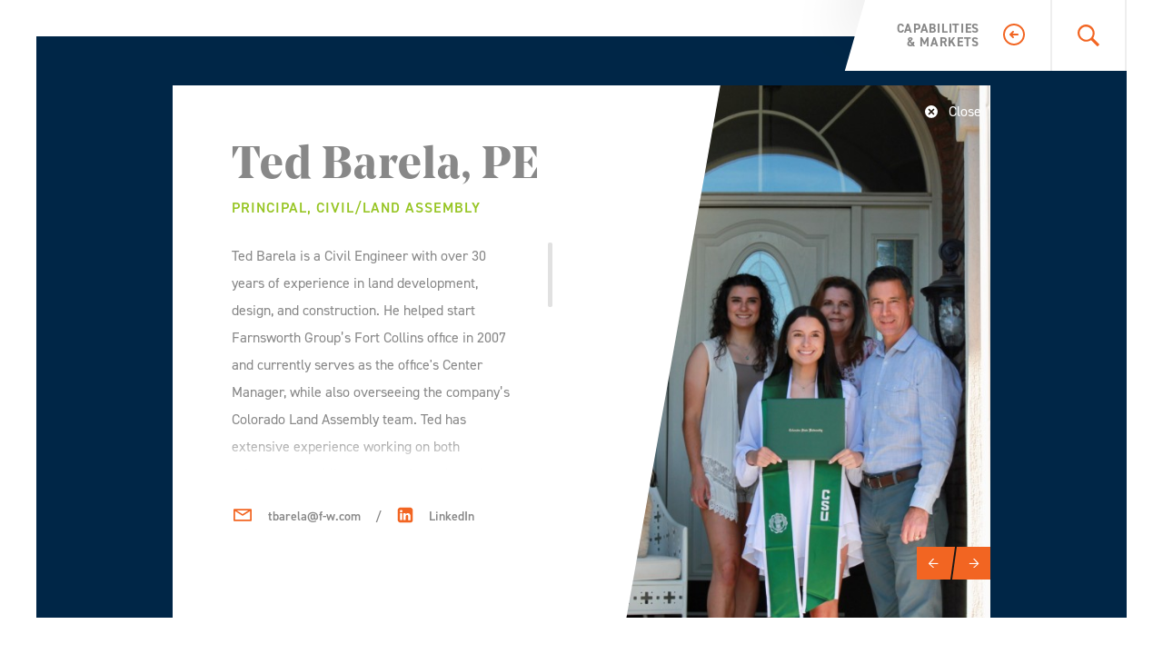

--- FILE ---
content_type: text/html; charset=UTF-8
request_url: https://www.f-w.com/about/people/ted-barela-pe
body_size: 22777
content:
<!DOCTYPE html><html lang="en" dir="ltr" class="no-js"><head><meta charset="utf-8" /><meta name="description" content="Ted Barela is a Civil Engineer with over 30 years of experience in land development, design, and construction. He helped start Farnsworth Group’s Fort Collins office in 2007 and currently serves as the office&#039;s Center Manager, while also overseeing the company’s Colorado Land Assembly team. Ted has extensive experience working on both private- and public-sector projects throughout Colorado and Wyoming. He enjoys working on multi-discipline projects and seeing them come to fruition on the construction side. " /><meta name="Generator" content="Drupal 10 (https://www.drupal.org)" /><meta name="MobileOptimized" content="width" /><meta name="HandheldFriendly" content="true" /><meta name="viewport" content="width=device-width, initial-scale=1.0" /><link rel="canonical" href="https://www.f-w.com/about/people/ted-barela-pe" /><link rel="shortlink" href="https://www.f-w.com/node/645" /><title>Ted Barela, PE | Farnsworth Group</title><link rel="shortcut icon" href="/themes/custom/farnsworth/images/icons/favicon.ico"><link rel="icon" type="image/png" sizes="16x16" href="/themes/custom/farnsworth/images/icons/favicon-16x16.png"><link rel="icon" type="image/png" sizes="32x32" href="/themes/custom/farnsworth/images/icons/favicon-32x32.png"><link rel="manifest" href="/themes/custom/farnsworth/images/icons/manifest.json"><meta name="mobile-web-app-capable" content="yes"><meta name="theme-color" content="#0d4d8b"><meta name="application-name" content="Farnsworth Group"><link rel="apple-touch-icon" sizes="57x57" href="/themes/custom/farnsworth/images/icons/apple-touch-icon-57x57.png"><link rel="apple-touch-icon" sizes="60x60" href="/themes/custom/farnsworth/images/icons/apple-touch-icon-60x60.png"><link rel="apple-touch-icon" sizes="72x72" href="/themes/custom/farnsworth/images/icons/apple-touch-icon-72x72.png"><link rel="apple-touch-icon" sizes="76x76" href="/themes/custom/farnsworth/images/icons/apple-touch-icon-76x76.png"><link rel="apple-touch-icon" sizes="114x114" href="/themes/custom/farnsworth/images/icons/apple-touch-icon-114x114.png"><link rel="apple-touch-icon" sizes="120x120" href="/themes/custom/farnsworth/images/icons/apple-touch-icon-120x120.png"><link rel="apple-touch-icon" sizes="144x144" href="/themes/custom/farnsworth/images/icons/apple-touch-icon-144x144.png"><link rel="apple-touch-icon" sizes="152x152" href="/themes/custom/farnsworth/images/icons/apple-touch-icon-152x152.png"><link rel="apple-touch-icon" sizes="167x167" href="/themes/custom/farnsworth/images/icons/apple-touch-icon-167x167.png"><link rel="apple-touch-icon" sizes="180x180" href="/themes/custom/farnsworth/images/icons/apple-touch-icon-180x180.png"><link rel="apple-touch-icon" sizes="1024x1024" href="/themes/custom/farnsworth/images/icons/apple-touch-icon-1024x1024.png"><meta name="apple-mobile-web-app-capable" content="yes"><meta name="apple-mobile-web-app-status-bar-style" content="black-translucent"><meta name="apple-mobile-web-app-title" content="Farnsworth Group"><link rel="apple-touch-startup-image" media="(device-width: 320px) and (device-height: 480px) and (-webkit-device-pixel-ratio: 1)" href="/themes/custom/farnsworth/images/icons/apple-touch-startup-image-320x460.png"><link rel="apple-touch-startup-image" media="(device-width: 320px) and (device-height: 480px) and (-webkit-device-pixel-ratio: 2)" href="/themes/custom/farnsworth/images/icons/apple-touch-startup-image-640x920.png"><link rel="apple-touch-startup-image" media="(device-width: 320px) and (device-height: 568px) and (-webkit-device-pixel-ratio: 2)" href="/themes/custom/farnsworth/images/icons/apple-touch-startup-image-640x1096.png"><link rel="apple-touch-startup-image" media="(device-width: 375px) and (device-height: 667px) and (-webkit-device-pixel-ratio: 2)" href="/themes/custom/farnsworth/images/icons/apple-touch-startup-image-750x1294.png"><link rel="apple-touch-startup-image" media="(device-width: 414px) and (device-height: 736px) and (orientation: landscape) and (-webkit-device-pixel-ratio: 3)" href="/themes/custom/farnsworth/images/icons/apple-touch-startup-image-1182x2208.png"><link rel="apple-touch-startup-image" media="(device-width: 414px) and (device-height: 736px) and (orientation: portrait) and (-webkit-device-pixel-ratio: 3)" href="/themes/custom/farnsworth/images/icons/apple-touch-startup-image-1242x2148.png"><link rel="apple-touch-startup-image" media="(device-width: 768px) and (device-height: 1024px) and (orientation: landscape) and (-webkit-device-pixel-ratio: 1)" href="/themes/custom/farnsworth/images/icons/apple-touch-startup-image-748x1024.png"><link rel="apple-touch-startup-image" media="(device-width: 768px) and (device-height: 1024px) and (orientation: portrait) and (-webkit-device-pixel-ratio: 1)" href="/themes/custom/farnsworth/images/icons/apple-touch-startup-image-768x1004.png"><link rel="apple-touch-startup-image" media="(device-width: 768px) and (device-height: 1024px) and (orientation: landscape) and (-webkit-device-pixel-ratio: 2)" href="/themes/custom/farnsworth/images/icons/apple-touch-startup-image-1496x2048.png"><link rel="apple-touch-startup-image" media="(device-width: 768px) and (device-height: 1024px) and (orientation: portrait) and (-webkit-device-pixel-ratio: 2)" href="/themes/custom/farnsworth/images/icons/apple-touch-startup-image-1536x2008.png"><link rel="icon" type="image/png" sizes="228x228" href="/themes/custom/farnsworth/images/icons/coast-228x228.png"><meta name="msapplication-TileColor" content="#0d4d8b"><meta name="msapplication-TileImage" content="/themes/custom/farnsworth/images/icons/mstile-144x144.png"><meta name="msapplication-config" content="/themes/custom/farnsworth/images/icons/browserconfig.xml"><link rel="yandex-tableau-widget" href="/themes/custom/farnsworth/images/icons/yandex-browser-manifest.json"><link rel="stylesheet" media="all" href="/sites/default/files/css/css_5qQm1MVhbKMtETCtn3Av_hPXHFU02KGb4vGmnXxTzzg.css?delta=0&amp;language=en&amp;theme=farnsworth&amp;include=eJxFzEEOwyAMBdELOXCkyAG3UBGM_HFSbl-pUtXNLN5ikprEbD64BX7xmx5sHbfaLBF1ypYAarzU554rkl5iK2qXpI0GGz-NR8Fv8ZfgffjRKopkwsKUMx4MoavKjfhtODV7kw95NjPx" /><link rel="stylesheet" media="all" href="/sites/default/files/css/css_p2D3KxCvipD7s1xS33QGPpl1xSU7NqvMknHKLHjAQSM.css?delta=1&amp;language=en&amp;theme=farnsworth&amp;include=eJxFzEEOwyAMBdELOXCkyAG3UBGM_HFSbl-pUtXNLN5ikprEbD64BX7xmx5sHbfaLBF1ypYAarzU554rkl5iK2qXpI0GGz-NR8Fv8ZfgffjRKopkwsKUMx4MoavKjfhtODV7kw95NjPx" /><script type="application/json" data-drupal-selector="drupal-settings-json">{"path":{"baseUrl":"\/","pathPrefix":"","currentPath":"node\/645","currentPathIsAdmin":false,"isFront":false,"currentLanguage":"en"},"pluralDelimiter":"\u0003","suppressDeprecationErrors":true,"gtag":{"tagId":"G-Y2890P17DW","consentMode":false,"otherIds":[],"events":[],"additionalConfigInfo":[]},"statusMessagesTemplate":"    \u003Cdiv role=\u0022contentinfo\u0022 aria-label=\u0022Status message\u0022 class=\u0022site-messages site-messages--status\u0022\u003E\n    \u003Cbutton class=\u0022btn site-messages__close js-message-close\u0022\u003E\n      \u003Csvg role=\u0022img\u0022 class=\u0022svg-icon svg-icon--white svg-icon--smallest\u0022 aria-labelledby=\u0022site-messages-close\u0022 focusable=\u0022false\u0022\u003E\n        \u003Ctitle id=\u0022site-messages-close\u0022\u003EClose\u003C\/title\u003E\n        \u003Cuse xlink:href=\u0022#icon-close\u0022\u003E\u003C\/use\u003E\n      \u003C\/svg\u003E\n    \u003C\/button\u003E\n                  \u003Ch2 class=\u0022visually-hidden\u0022\u003EStatus message\u003C\/h2\u003E\n                    \u003Cdiv data-drupal-message-template\u003E\u003C\/div\u003E\n            \u003C\/div\u003E\n    ","warningMessagesTemplate":"    \u003Cdiv role=\u0022contentinfo\u0022 aria-label=\u0022Warning message\u0022 class=\u0022site-messages site-messages--warning\u0022\u003E\n    \u003Cbutton class=\u0022btn site-messages__close js-message-close\u0022\u003E\n      \u003Csvg role=\u0022img\u0022 class=\u0022svg-icon svg-icon--white svg-icon--smallest\u0022 aria-labelledby=\u0022site-messages-close\u0022 focusable=\u0022false\u0022\u003E\n        \u003Ctitle id=\u0022site-messages-close\u0022\u003EClose\u003C\/title\u003E\n        \u003Cuse xlink:href=\u0022#icon-close\u0022\u003E\u003C\/use\u003E\n      \u003C\/svg\u003E\n    \u003C\/button\u003E\n                  \u003Ch2 class=\u0022visually-hidden\u0022\u003EWarning message\u003C\/h2\u003E\n                    \u003Cdiv data-drupal-message-template\u003E\u003C\/div\u003E\n            \u003C\/div\u003E\n    ","errorMessagesTemplate":"    \u003Cdiv role=\u0022contentinfo\u0022 aria-label=\u0022Error message\u0022 class=\u0022site-messages site-messages--error\u0022\u003E\n    \u003Cbutton class=\u0022btn site-messages__close js-message-close\u0022\u003E\n      \u003Csvg role=\u0022img\u0022 class=\u0022svg-icon svg-icon--white svg-icon--smallest\u0022 aria-labelledby=\u0022site-messages-close\u0022 focusable=\u0022false\u0022\u003E\n        \u003Ctitle id=\u0022site-messages-close\u0022\u003EClose\u003C\/title\u003E\n        \u003Cuse xlink:href=\u0022#icon-close\u0022\u003E\u003C\/use\u003E\n      \u003C\/svg\u003E\n    \u003C\/button\u003E\n          \u003Cdiv role=\u0022alert\u0022\u003E\n                  \u003Ch2 class=\u0022visually-hidden\u0022\u003EError message\u003C\/h2\u003E\n                    \u003Cdiv data-drupal-message-template\u003E\u003C\/div\u003E\n                \u003C\/div\u003E\n      \u003C\/div\u003E\n    ","ajaxPageState":{"libraries":"eJxdyNEOgyAMQNEf6ugnmSoVMJWSFnT8_Za9LPHlJPfuZNVvtZ7RS-fX5g774x0OSTUJL50Spi_PDnTQG4Smjr7E4ptebBO18qYCjYySUcuO0UYjCf8TRm1jleKZI_j0zieu5AxX4dvxZzg1DuEPeoVC-Q","theme":"farnsworth","theme_token":null},"ajaxTrustedUrl":{"\/search":true},"ajax":[],"user":{"uid":0,"permissionsHash":"a0cc4a2c09193e365b58f80599628299eb3cbf5eb0ae0d05f3b5c681509aa671"}}</script><script src="/sites/default/files/js/js_KbtRWK7vKDINePqkFYoVyMhfd1c-KAu2-tpnJz-Ac6g.js?scope=header&amp;delta=0&amp;language=en&amp;theme=farnsworth&amp;include=eJxLSyzKKy7PLyrJ0C_OLEnVzSrWSc_PT89JjS9JTNdPBxLofL3ErMQKAFueFTs"></script><script src="/modules/contrib/google_tag/js/gtag.js?sw7h7x"></script></head><body class="is-node js-site-lightbox site node-team-member"> <svg xmlns="http://www.w3.org/2000/svg" width="0" height="0" style="position:absolute"><symbol id="icon-checkmark" viewBox="0 0 22 22"><path d="M11 20c-4.95 0-9-4.051-9-9 0-4.95 4.05-9 9-9 4.949 0 9 4.05 9 9 0 4.949-4.051 9-9 9zm0-16.5c-4.125 0-7.5 3.375-7.5 7.5s3.375 7.5 7.5 7.5 7.5-3.375 7.5-7.5-3.375-7.5-7.5-7.5z"/><path d="M14.9 8.225a.726.726 0 0 0-1.051 0L9.875 12.2 8.15 10.474a.726.726 0 0 0-1.051 0c-.3.301-.3.75 0 1.051l2.25 2.25c.151.151.302.225.526.225s.375-.074.525-.225l4.5-4.5a.727.727 0 0 0 0-1.05z"/></symbol><symbol id="icon-circled-arrow" viewBox="0 0 28 28"><path d="M14 4c5.5 0 10 4.5 10 10s-4.5 10-10 10S4 19.5 4 14 8.5 4 14 4zm0 22c6.6 0 12-5.4 12-12S20.6 2 14 2 2 7.4 2 14s5.4 12 12 12z"/><path d="M18 13h-5.6l1.3-1.3c.399-.4.399-1 0-1.4a.968.968 0 0 0-1.4 0l-2.885 2.888c-.252.17-.413.443-.414.811v.008a.95.95 0 0 0 .413.812L12.3 17.7c.2.199.4.3.7.3s.5-.101.7-.3c.399-.4.399-1 0-1.4L12.4 15H18c.6 0 1-.4 1-1s-.4-1-1-1z"/></symbol><symbol id="icon-circled-arrow-no-tail" viewBox="0 0 28 28"><path d="M14 26C7.4 26 2 20.6 2 14S7.4 2 14 2s12 5.4 12 12-5.4 12-12 12zm0-22C8.5 4 4 8.5 4 14s4.5 10 10 10 10-4.5 10-10S19.5 4 14 4z"/><path d="M17 16c-.3 0-.5-.1-.7-.3L14 13.4l-2.3 2.3c-.4.399-1 .399-1.4 0-.4-.4-.4-1 0-1.4l3-3c.4-.4 1-.4 1.4 0l3 3c.399.4.399 1 0 1.4-.2.2-.4.3-.7.3z"/></symbol><symbol id="icon-circled-close" viewBox="0 0 28 28"><path d="M14 26C7.4 26 2 20.6 2 14S7.4 2 14 2s12 5.4 12 12-5.4 12-12 12zm0-22C8.5 4 4 8.5 4 14s4.5 10 10 10 10-4.5 10-10S19.5 4 14 4z"/><path d="M15.4 14l3.3-3.3c.399-.4.399-1 0-1.4-.4-.4-1-.4-1.4 0L14 12.6l-3.3-3.3c-.4-.4-1-.4-1.4 0-.399.4-.399 1 0 1.4l3.3 3.3-3.3 3.3c-.399.4-.399 1 0 1.4.2.2.4.3.7.3s.5-.1.7-.3l3.3-3.3 3.3 3.3c.2.2.4.3.7.3s.5-.1.7-.3c.399-.4.399-1 0-1.4L15.4 14z"/></symbol><symbol id="icon-close" viewBox="0 0 18 18"><path d="M2 9a7.002 7.002 0 0 0 7.115 6.886A7.002 7.002 0 0 0 16 9 7 7 0 0 0 2 9zm8.202-.024l2.381 2.382-1.202 1.202L9 10.179 6.619 12.56l-1.203-1.202 2.381-2.382-2.381-2.381 1.203-1.202L9 7.774l2.357-2.356 1.201 1.202-2.356 2.356z"/></symbol><symbol id="icon-cycle" viewBox="0 0 22 22"><path d="M6.078 15.636c-2.483-2.669-2.438-6.853.141-9.451A6.663 6.663 0 0 1 9.966 4.28L9.89 2a8.904 8.904 0 0 0-5.265 2.581C1.169 8.06 1.127 13.678 4.49 17.236l-1.911 1.923 6.048.33-.017-6.403-2.532 2.55zM13.374 2.51l.017 6.403 2.53-2.548c2.483 2.671 2.439 6.855-.14 9.451a6.669 6.669 0 0 1-3.746 1.904L12.11 20a8.923 8.923 0 0 0 5.266-2.579c3.455-3.481 3.497-9.1.133-12.656L19.42 2.84l-6.046-.33z"/></symbol><symbol id="icon-email" viewBox="0 0 24 24"><path d="M21.165 5.335H2.835a.783.783 0 0 0-.833.833v11.664a.782.782 0 0 0 .833.833h18.33a.782.782 0 0 0 .833-.833V6.168a.782.782 0 0 0-.833-.833zm-9.23 5.692L5.608 7.001h12.653l-6.326 4.026zm-8.267 5.972V7.63l7.774 4.948a.743.743 0 0 0 .559.256.84.84 0 0 0 .473-.153c.008-.005.019-.008.027-.013l7.832-4.984V17H3.668z"/></symbol><symbol id="icon-facebook" viewBox="0 0 24 24"><path d="M19.76 2H4.24A2.23 2.23 0 0 0 2 4.22v15.59A2.22 2.22 0 0 0 4.24 22H12v-7.75H9.78V11.5H12V9.22c0-2.4 1.34-4.09 4.17-4.09h2V8h-1.33a1.47 1.47 0 0 0-1.519 1.6v1.9h2.85l-.63 2.75h-2.22V22h4.43a2.22 2.22 0 0 0 2.25-2.189V4.25A2.23 2.23 0 0 0 19.791 2h-.031z"/></symbol><symbol id="icon-facebook2" viewBox="0 0 24 24"><path d="M9.499 22h3.75V12h3.398l.351-3.438h-3.75V6.844c0-.521.078-.885.235-1.093.156-.208.534-.313 1.133-.313H17V2h-3.438c-1.562 0-2.63.372-3.203 1.114-.573.742-.86 1.881-.86 3.418v2.031H7V12h2.499v10z"/></symbol><symbol id="icon-instagram" viewBox="0 0 24 24"><path d="M11.998 3.802c2.67 0 2.985.011 4.04.058.975.045 1.504.208 1.856.344.467.181.8.398 1.149.747s.567.683.747 1.149c.136.352.299.882.344 1.856.049 1.055.058 1.371.058 4.04s-.011 2.985-.058 4.04c-.045.975-.208 1.504-.344 1.856a3.09 3.09 0 0 1-.747 1.149 3.086 3.086 0 0 1-1.149.747c-.352.136-.882.299-1.856.344-1.054.049-1.371.058-4.04.058s-2.985-.011-4.04-.058c-.975-.045-1.504-.208-1.856-.344a3.09 3.09 0 0 1-1.149-.747 3.086 3.086 0 0 1-.747-1.149c-.136-.352-.299-.882-.344-1.856-.049-1.052-.059-1.369-.059-4.039s.01-2.984.057-4.039c.044-.975.208-1.504.344-1.856.181-.467.398-.8.747-1.149.35-.35.683-.567 1.15-.748.352-.136.882-.299 1.856-.344 1.056-.048 1.372-.059 4.041-.059m0-1.801c-2.716 0-3.055.012-4.122.061-1.063.048-1.79.217-2.426.464-.658.256-1.215.598-1.771 1.153s-.898 1.113-1.153 1.772c-.247.635-.416 1.362-.464 2.426-.049 1.066-.061 1.407-.061 4.123s.012 3.055.061 4.122c.049 1.064.217 1.791.465 2.427A4.91 4.91 0 0 0 3.68 20.32a4.902 4.902 0 0 0 1.771 1.153c.635.247 1.362.415 2.427.465 1.067.049 1.407.061 4.122.061s3.055-.012 4.122-.061c1.064-.049 1.791-.217 2.427-.465.657-.255 1.215-.598 1.771-1.153s.897-1.113 1.153-1.771c.247-.635.415-1.362.465-2.427.049-1.066.061-1.407.061-4.122s-.012-3.055-.061-4.122c-.049-1.064-.217-1.791-.465-2.427A4.91 4.91 0 0 0 20.32 3.68a4.902 4.902 0 0 0-1.771-1.153c-.635-.247-1.362-.415-2.427-.465-1.067-.049-1.408-.061-4.124-.061"/><path d="M11.998 6.866a5.134 5.134 0 1 0 0 10.268 5.134 5.134 0 0 0 0-10.268zm0 8.466a3.332 3.332 0 1 1 0-6.665 3.332 3.332 0 0 1 0 6.665zm6.537-8.67a1.2 1.2 0 1 1-2.398 0 1.2 1.2 0 0 1 2.398 0"/></symbol><symbol id="icon-linkedin" viewBox="0 0 24 24"><path d="M22 5.75v12.5A3.75 3.75 0 0 1 18.25 22H5.77a3.6 3.6 0 0 1-2.64-1.1A3.622 3.622 0 0 1 2 18.25V5.75A3.62 3.62 0 0 1 3.13 3.1 3.596 3.596 0 0 1 5.77 2h12.46a3.598 3.598 0 0 1 2.64 1.1A3.617 3.617 0 0 1 22 5.75zm-6.08 13h3v-5.191a4.337 4.337 0 0 0-.95-2.999 3.239 3.239 0 0 0-2.51-1A3 3 0 0 0 12.73 11V9.71h-3v9h3v-5.021a2.161 2.161 0 0 1 .11-.69 2 2 0 0 1 .58-.77c.282-.226.639-.34 1.001-.32 1.006 0 1.51.667 1.51 2v4.83l-.011.011zM8.3 6.92a1.543 1.543 0 0 0-.47-1.12 1.663 1.663 0 0 0-1.21-.44 1.721 1.721 0 0 0-1.22.44 1.469 1.469 0 0 0-.47 1.12c-.001.408.165.798.46 1.08.323.306.756.468 1.2.45A1.7 1.7 0 0 0 7.83 8c.299-.28.469-.671.47-1.08zM5.11 18.739h3v-9h-3v9z"/></symbol><symbol id="icon-magnifying-glass" viewBox="0 0 28 28"><path d="M25.756 23.62l-6.672-6.671.326-.488c.813-1.464 1.302-3.091 1.302-4.881.163-5.044-4.23-9.6-9.437-9.6C6.23 1.98 2 6.21 2 11.255c0 5.043 4.393 9.6 9.6 9.6 1.627 0 3.255-.488 4.718-1.303l.488-.325 6.672 6.672c.162.162.65.162.812 0l1.465-1.465c.326-.163.326-.651.001-.814zM11.6 18.739c-3.905 0-7.322-3.417-7.322-7.322 0-3.905 3.092-6.996 6.997-6.996s7.322 3.417 7.322 7.322c0 3.741-3.255 6.996-6.997 6.996z"/></symbol><symbol id="icon-mouse" viewBox="0 0 21 30"><path fill-rule="evenodd" clip-rule="evenodd" d="M9.52 8.5h1.991v5.007H9.52V8.5z"/><path d="M10.515 28h-.03c-4.665 0-8.46-3.795-8.46-8.459V10.46C2.025 5.795 5.82 2 10.485 2c4.695 0 8.49 3.795 8.49 8.459v9.081c0 4.665-3.795 8.46-8.46 8.46zm0-25.005c-4.146 0-7.495 3.348-7.495 7.464v9.081c0 4.116 3.349 7.464 7.465 7.464h.03c4.116 0 7.465-3.348 7.465-7.464v-9.081c0-4.116-3.349-7.464-7.465-7.464z"/></symbol><symbol id="icon-sliders" viewBox="0 0 19 19"><path d="M16.375 3.875H6.911A2.504 2.504 0 0 0 4.5 2C3.125 2 2 3.125 2 4.5S3.125 7 4.5 7c1.158 0 2.13-.802 2.411-1.875h9.464c.375 0 .625-.25.625-.625s-.25-.625-.625-.625zM4.5 5.75c-.688 0-1.25-.562-1.25-1.25s.562-1.25 1.25-1.25 1.25.562 1.25 1.25-.562 1.25-1.25 1.25zm11.875 3.125H14.41C14.13 7.802 13.158 7 12 7s-2.13.802-2.411 1.875H2.625c-.375 0-.625.25-.625.625s.25.625.625.625h6.964C9.87 11.198 10.842 12 12 12s2.13-.802 2.41-1.875h1.965c.375 0 .625-.25.625-.625s-.25-.625-.625-.625zM12 10.75c-.688 0-1.25-.562-1.25-1.25s.562-1.25 1.25-1.25 1.25.562 1.25 1.25-.562 1.25-1.25 1.25zm4.375 3.125h-5.714C10.38 12.802 9.408 12 8.25 12s-2.13.802-2.411 1.875H2.625c-.375 0-.625.25-.625.625s.25.625.625.625h3.214C6.12 16.198 7.092 17 8.25 17s2.13-.802 2.411-1.875h5.714c.375 0 .625-.25.625-.625s-.25-.625-.625-.625zM8.25 15.75c-.688 0-1.25-.562-1.25-1.25s.562-1.25 1.25-1.25 1.25.562 1.25 1.25-.562 1.25-1.25 1.25z"/></symbol><symbol id="icon-twitter" viewBox="0 0 24 24"><path d="M20 7.949v.52c.002 6.34-5.138 11.481-11.478 11.482-.078 0-.155 0-.232-.002A11.765 11.765 0 0 1 2 18.159c.332.04.666.06 1 .06a8.336 8.336 0 0 0 5.1-1.72 4.097 4.097 0 0 1-3.83-2.8 4.233 4.233 0 0 0 1.85-.071 4 4 0 0 1-3.32-3.95v-.05c.572.31 1.209.481 1.86.5a3.999 3.999 0 0 1-1.82-3.35 3.935 3.935 0 0 1 .56-2 11.72 11.72 0 0 0 8.45 4.17 3.958 3.958 0 0 1-.11-.9 4.06 4.06 0 0 1 4.1-4 4.129 4.129 0 0 1 3.001 1.27 8.364 8.364 0 0 0 2.609-1 4.063 4.063 0 0 1-1.8 2.23 8.336 8.336 0 0 0 2.35-.6 8.176 8.176 0 0 1-2 2.001z"/></symbol><symbol id="icon-youtube" viewBox="0 0 28 24"><path d="M25.674 7.228a5.189 5.189 0 0 0-.994-2.374 3.428 3.428 0 0 0-2.392-.993c-3.309-.258-8.371-.258-8.371-.258s-4.965 0-8.341.238a3.435 3.435 0 0 0-2.393.993 5.184 5.184 0 0 0-.994 2.374A36.704 36.704 0 0 0 2 11.102v1.817c.009 1.294.09 2.587.238 3.873a5.19 5.19 0 0 0 .993 2.373 4.05 4.05 0 0 0 2.642.993c1.917.179 8.132.238 8.132.238s5.026 0 8.373-.248a3.429 3.429 0 0 0 2.392-.992 5.16 5.16 0 0 0 .992-2.375c.148-1.285.229-2.578.238-3.873v-1.807a36.4 36.4 0 0 0-.326-3.873zm-8.522 4.955l-5.669 2.929V8.4l5.669 3.783z"/></symbol><symbol id="logo" viewBox="0 0 183 44"><path d="M59.774 30.767c-2.572 0-4.673 2.102-4.673 4.673s2.007 4.768 4.61 4.799c2.698 0 4.768-2.102 4.768-4.768 0-2.603-2.164-4.704-4.705-4.704m0 8.719c-2.165 0-3.89-1.757-3.89-3.983 0-2.258 1.757-3.983 3.921-3.983 2.195 0 3.889 1.788 3.92 3.952.001 2.257-1.692 4.014-3.951 4.014M2 41.713h27.852v-.167L6.109 34.154l1.38-1.851 22.363 6.995v-2.362L8.9 30.39l1.349-1.85 19.603 6.116v-2.322l-18.254-5.676 1.38-1.851 16.874 5.238v-2.352l-15.494-4.768 1.38-1.85 14.114 4.36v-2.353l-12.703-3.92 1.38-1.851 11.323 3.481v-2.32l-9.911-3.074 1.38-1.851 8.531 2.635v-2.321l-7.12-2.195 1.38-1.851 5.74 1.756V8.874l-4.14-1.255 3.928-5.332H2zm61.852-15.745c-.313 0-.533-.063-.69-.22-.157-.125-.251-.313-.345-.533a2.693 2.693 0 0 1-.125-.753v-.784c0-1.317.031-2.541.062-3.732.031-1.161.063-2.353.063-3.544 0-.69-.125-1.317-.376-1.882s-.596-1.066-1.035-1.474-.972-.722-1.6-.941c-.627-.22-1.317-.313-2.07-.313-.847 0-1.663.125-2.447.376-.815.251-1.662.722-2.697 1.537v1.631h.345c.345-.659.878-1.192 1.6-1.568a4.892 4.892 0 0 1 2.321-.564c.627 0 1.161.094 1.6.313.439.22.784.502 1.066.847.282.345.47.784.596 1.254.125.471.188.972.188 1.506 0 .313-.032.564-.094.752-.062.188-.22.345-.533.502a8.144 8.144 0 0 1-1.412.408c-.627.125-1.505.282-2.634.47-1.38.22-2.447.69-3.23 1.38-.784.69-1.161 1.662-1.161 2.917 0 .596.094 1.129.345 1.6.251.47.564.847.941 1.192.376.345.816.564 1.317.721.502.157 1.004.22 1.537.22 1.066 0 1.976-.188 2.697-.533.753-.345 1.474-.91 2.227-1.663.062.533.282.972.627 1.317.376.345.878.502 1.568.502.408 0 .784-.031 1.129-.094a3.97 3.97 0 0 0 .847-.25v-.69c-.094.031-.188.094-.313.094h-.314zm-3.544-2.133c-.345.596-.847 1.098-1.505 1.537a3.823 3.823 0 0 1-2.165.658c-.69 0-1.317-.25-1.882-.753-.564-.501-.847-1.254-.847-2.227 0-.596.094-1.066.313-1.443s.502-.69.878-.941a5.15 5.15 0 0 1 1.254-.596c.47-.125.941-.251 1.412-.345.47-.094.941-.157 1.411-.251a4.861 4.861 0 0 0 1.255-.345l-.124 4.706zM43.872 36.318h3.042c0 1.914-1.631 3.2-3.576 3.2-2.227 0-3.952-1.725-3.952-3.983 0-2.227 1.662-4.015 4.015-4.015 2.384 0 3.45 1.913 3.45 1.913l.596-.408a4.688 4.688 0 0 0-4.046-2.258c-2.635 0-4.83 2.07-4.83 4.705 0 2.698 2.133 4.736 4.767 4.768 2.29 0 4.36-1.6 4.36-4.015v-.596h-3.827v.689zm5.803-20.701c0-.313.031-.627.125-.941-1.317.125-2.635.22-3.983.251s-2.697.062-4.078.062V9.062c0-.659 0-1.38.031-2.102.502 0 1.129 0 1.882.031.752 0 1.568.032 2.384.063.815.031 1.631.063 2.415.125.784.031 1.474.094 2.039.157-.062-.313-.094-.627-.094-.941s.032-.627.094-.941c-1.129.031-2.164.062-3.136.094-.973.033-1.914.033-2.854.033s-1.851 0-2.792-.031c-.91-.032-1.851-.063-2.792-.094.063 1.38.094 2.729.157 4.046.063 1.349.094 2.697.031 4.078v5.426c0 1.38 0 2.729-.062 4.077a151.232 151.232 0 0 1-.157 3.952 22.814 22.814 0 0 1 1.537-.063c.534 0 1.066.031 1.537.063-.062-1.286-.094-2.603-.157-3.952a170.653 170.653 0 0 1-.063-4.077V16.34h2.102c.722 0 1.443 0 2.164.031.69 0 1.38.031 2.039.062a26.51 26.51 0 0 1 1.756.125 3.236 3.236 0 0 1-.125-.941m4.14 17.721c0-1.317-.972-2.384-2.446-2.384h-2.07v9.096h.784v-4.674l4.14 4.674h1.004s-3.356-3.764-3.858-4.297c1.474 0 2.446-1.034 2.446-2.415m-3.732 1.757v-3.45h1.192c.941 0 1.756.47 1.756 1.693 0 .91-.533 1.757-1.725 1.757h-1.223zm104.351-23.336c-1.537 0-2.917 1.129-4.14 3.388l-.062-.031v-1.255c0-.439.031-1.035.125-1.788l-.659.094c-.22.031-.408.031-.596.031-.219 0-.439 0-.658-.031a149.2 149.2 0 0 1-.659-.094c.032 1.38.094 2.603.094 3.669a90.7 90.7 0 0 1 .032 2.823v1.004c0 1.756-.032 3.262-.032 4.485 0 1.223-.031 2.164-.094 2.885.408-.031.847-.062 1.317-.062.408 0 .847.031 1.255.062-.031-.439-.094-1.035-.094-1.788v-6.649c0-.596.063-1.161.22-1.694s.345-1.003.627-1.38c.282-.376.596-.69 1.003-.91s.847-.345 1.349-.345c.314 0 .596.063.91.157.282.094.502.219.596.282l.219-.157c0-.408 0-.878.031-1.38s.094-.878.188-1.129c-.188-.094-.376-.125-.501-.157-.126-.03-.283-.03-.471-.03M71.505 37.353c0 1.317-1.035 2.102-2.384 2.102-1.537 0-2.509-.784-2.509-2.133v-6.43h-.784v6.43c0 1.788 1.349 2.886 3.199 2.886 1.913 0 3.262-1.129 3.262-2.854v-6.43h-.784v6.429zm54.324-25.249c-.345.972-.722 2.039-1.129 3.168-.408 1.129-.784 2.227-1.192 3.293a107.164 107.164 0 0 1-1.129 3.074 42.454 42.454 0 0 1-.941 2.447c-.753-2.07-1.475-4.109-2.164-6.054a75.93 75.93 0 0 1-1.819-5.928 8.728 8.728 0 0 0-.439.094c-.126.032-.283.032-.439.032-.251 0-.564-.063-.941-.157-.282.972-.627 2.039-1.004 3.199-.376 1.16-.752 2.29-1.129 3.387s-.753 2.133-1.098 3.105a40.51 40.51 0 0 1-.91 2.321A121.474 121.474 0 0 1 109.299 18a106.652 106.652 0 0 1-1.788-5.896c-.282.031-.533.062-.753.094-.219.032-.47.032-.69.032-.251 0-.47 0-.721-.032-.22-.031-.471-.062-.721-.094.501 1.254 1.035 2.572 1.568 3.983.534 1.411 1.035 2.792 1.537 4.14.47 1.349.941 2.603 1.349 3.795.408 1.192.752 2.165.941 2.917.251-.031.533-.062.878-.062s.627.031.878.062c.283-.878.627-1.851 1.004-2.948s.752-2.164 1.129-3.23.753-2.039 1.098-2.979c.345-.91.659-1.694.91-2.321.847 2.07 1.568 4.046 2.227 5.928s1.254 3.764 1.788 5.614c.094-.031.659-.062.815-.062.314 0 .596.031.816.062.878-2.478 1.85-4.924 2.886-7.402a189.316 189.316 0 0 1 3.324-7.496c-.345.094-.658.157-.941.157-.251-.001-.597-.064-1.004-.158m15.4 1.443a6.712 6.712 0 0 0-2.447-1.349 9.15 9.15 0 0 0-2.729-.407c-.878 0-1.788.125-2.698.407a6.708 6.708 0 0 0-2.446 1.349 6.684 6.684 0 0 0-1.756 2.415c-.439 1.003-.659 2.195-.659 3.607 0 1.411.219 2.604.659 3.607a6.692 6.692 0 0 0 1.756 2.415 6.553 6.553 0 0 0 2.446 1.286c.91.251 1.788.376 2.698.376.909 0 1.819-.125 2.729-.376s1.725-.659 2.447-1.286a6.692 6.692 0 0 0 1.756-2.415c.439-.972.659-2.196.659-3.607 0-1.412-.219-2.604-.659-3.607a6.672 6.672 0 0 0-1.756-2.415m-.533 8.563c-.157.815-.408 1.537-.784 2.164a4.326 4.326 0 0 1-1.506 1.506c-.627.376-1.411.564-2.321.564s-1.694-.188-2.321-.564-1.129-.878-1.505-1.506c-.376-.627-.627-1.349-.784-2.164s-.22-1.662-.22-2.541.063-1.725.22-2.541.408-1.537.784-2.165c.376-.627.878-1.129 1.505-1.505s1.412-.564 2.321-.564 1.694.188 2.321.564a4.332 4.332 0 0 1 1.506 1.505c.376.627.627 1.349.784 2.165.188.815.251 1.662.251 2.541s-.094 1.725-.251 2.541m40.241-2.102c.031-.941.063-1.851.063-2.76 0-1.066-.157-1.976-.471-2.666-.313-.69-.721-1.254-1.191-1.662a4.288 4.288 0 0 0-1.631-.847 7.018 7.018 0 0 0-1.788-.251c-1.129 0-2.102.219-2.917.721-.816.471-1.505 1.161-2.102 2.07h-.063V12.23c0-.69.032-1.443.032-2.258s0-1.6.031-2.415c0-.784.031-1.568.063-2.29.031-.721.062-1.349.094-1.882-.596.094-1.066.157-1.411.157s-.815-.062-1.412-.157c.031.502.063 1.129.094 1.882 0 .722.031 1.506.062 2.321 0 .815.031 1.631.031 2.478 0 .815 0 1.6.094 2.321v5.614c0 .722-.031 1.474-.031 2.321 0 .847 0 1.663-.031 2.478 0 .815-.032 1.6-.063 2.321a78.124 78.124 0 0 1-.094 1.819c.47-.031.941-.062 1.411-.062.471 0 .941.031 1.412.062a74.27 74.27 0 0 1-.094-1.788c0-.721-.031-1.474-.062-2.258 0-.784-.032-1.537-.032-2.321-.031-.784-.031-1.442-.031-2.039 0-1.631.313-2.886 1.004-3.795.658-.91 1.725-1.349 3.199-1.349 1.066 0 1.913.376 2.509 1.191.596.784.909 1.976.909 3.544v1.913c0 1.223 0 2.384-.062 3.544-.031 1.161-.094 2.258-.125 3.356.408-.031.847-.062 1.286-.062.439 0 .91.031 1.317.062 0-.282-.031-.596-.031-.91-.031-.313-.031-.627-.031-.972V23.02c0-1.067.031-2.071.062-3.012m-17.125 6.367c-.627 0-1.098-.125-1.443-.408-.345-.251-.596-.627-.752-1.066a5.371 5.371 0 0 1-.283-1.506c-.031-.564-.031-1.129-.031-1.725v-2.353c.031-.878.031-1.694.062-2.509 0-.784.032-1.474.063-2.07.031-.596.031-.91.062-1.004h2.478c.282 0 .564 0 .847.031-.031-.062-.031-.157-.031-.313v-.658c0-.157 0-.282.031-.345-.721.031-1.411.062-2.039.062h-1.286l.094-2.29c.032-.753.063-1.537.125-2.321v-.03h-.157l-2.603 1.098c.031.659.062 1.317.062 1.945.031.627.031 1.161.062 1.568-.439 0-1.129-.031-2.07-.094.031.094.062.22.062.313v.659c-.031.094-.031.22-.062.345.22 0 .408-.031.596-.031h1.537c0 1.16 0 2.227-.031 3.168 0 .941-.032 1.819-.063 2.603 0 .784-.031 1.505-.062 2.164s-.031 1.255-.031 1.819c0 1.254.313 2.195.941 2.854.627.659 1.599.973 2.917.973.376 0 .784-.032 1.223-.125.408-.094.816-.157 1.161-.22v-.752a3.662 3.662 0 0 1-.721.157c-.282.03-.501.061-.658.061m-62.573-7.151a7.592 7.592 0 0 0-1.788-.659c-.659-.157-1.255-.313-1.788-.533a3.525 3.525 0 0 1-1.349-.847c-.345-.345-.533-.878-.533-1.537 0-.47.094-.847.251-1.191.157-.345.376-.596.627-.816.25-.219.533-.376.847-.47.313-.094.627-.157.941-.157.721 0 1.317.188 1.788.596.47.408.815.847.972 1.349h.376c.031-.251.125-.596.282-1.066.157-.47.313-.847.471-1.16a23.153 23.153 0 0 1-1.506-.565c-.533-.219-1.16-.313-1.944-.313-.847 0-1.568.094-2.227.345a4.431 4.431 0 0 0-1.631.973 3.98 3.98 0 0 0-1.003 1.474 5.143 5.143 0 0 0-.345 1.882c0 .878.157 1.568.533 2.07.345.502.815.878 1.349 1.192a7.583 7.583 0 0 0 1.788.69c.659.157 1.254.345 1.788.564.534.219.972.502 1.349.847.345.345.534.816.534 1.474 0 .471-.094.878-.251 1.224-.157.345-.376.658-.659.878a3.21 3.21 0 0 1-.972.533 3.29 3.29 0 0 1-1.129.188c-.439 0-.847-.063-1.223-.22-.376-.125-.722-.314-1.035-.533s-.565-.439-.784-.69a36.6 36.6 0 0 1-.565-.659h-.376c0 .313-.062.69-.188 1.16-.125.471-.25.815-.376 1.098.439.25.973.47 1.631.658.659.188 1.443.283 2.415.283.878 0 1.662-.125 2.353-.376a5.048 5.048 0 0 0 1.756-1.098c.502-.471.878-.972 1.129-1.568a4.574 4.574 0 0 0 .376-1.788c0-.878-.157-1.568-.533-2.07-.348-.503-.818-.879-1.351-1.162M75.99 30.923h-2.07v9.096h.784v-4.266h1.161c1.662 0 2.572-1.066 2.572-2.446 0-1.317-.973-2.384-2.447-2.384m-.063 4.14h-1.223v-3.418h1.192c.941 0 1.756.47 1.756 1.693 0 .91-.533 1.725-1.725 1.725m-.721-20.449l.219-.157c0-.408 0-.878.032-1.38.031-.502.094-.878.188-1.129-.188-.094-.376-.125-.502-.157-.125-.032-.282-.032-.47-.032-1.537 0-2.917 1.129-4.14 3.388l-.063-.031v-1.255c0-.439.031-1.035.125-1.788l-.659.094c-.22.032-.408.031-.596.031-.22 0-.439 0-.659-.031a149.2 149.2 0 0 1-.659-.094c.062 1.38.094 2.603.094 3.669v8.312c0 1.223-.031 2.164-.094 2.885.408-.031.847-.062 1.317-.062.408 0 .847.031 1.254.062-.062-.439-.094-1.035-.094-1.788v-6.649c0-.596.063-1.161.22-1.694s.345-1.003.627-1.38.596-.69 1.003-.91.847-.345 1.349-.345c.314 0 .596.063.91.157.284.095.504.221.598.284m13.675-1.663a4.28 4.28 0 0 0-1.631-.847 7.018 7.018 0 0 0-1.788-.251c-1.129 0-2.102.22-2.917.721-.815.471-1.506 1.161-2.102 2.07h-.063c0-.847.032-1.663.094-2.509-.251.031-.502.062-.69.094-.188.031-.376.031-.533.031-.345 0-.815-.063-1.411-.157.094.878.157 1.851.188 2.885 0 1.035.031 2.008.031 2.949v3.293c0 .941 0 1.914-.031 2.948a34.477 34.477 0 0 1-.188 2.792c.47-.031.941-.062 1.411-.062.471 0 .941.031 1.412.062a33.493 33.493 0 0 1-.188-2.792c0-1.035-.031-2.007-.031-2.948v-2.666c0-1.631.313-2.885 1.004-3.795.658-.91 1.725-1.349 3.199-1.349 1.066 0 1.914.376 2.509 1.192.596.815.878 1.976.878 3.544v1.914c0 1.223 0 2.383-.062 3.544-.032 1.161-.094 2.258-.125 3.356.408-.031.847-.062 1.286-.062.439 0 .91.031 1.317.062 0-.282-.031-.596-.031-.91v-3.011c0-1.066.031-2.07.062-3.011.032-.941.063-1.85.063-2.76 0-1.066-.157-1.976-.471-2.666-.314-.689-.721-1.253-1.192-1.661"/><path fill="none" d="M2 2.287h179v39.426H2z"/></symbol></svg> <a href="#main-content" class="site-skip-to-content visually-hidden focusable"> Skip to main content </a><div class="site-wrap site-wrap--lightest-grey"><div class="dialog-off-canvas-main-canvas" data-off-canvas-main-canvas> <header class="site-header"><div id="block-farnsworth-branding" data-block-plugin-id="system_branding_block" class="site-header__logo"> <a href="/" title="Home" rel="home"> <svg role="img" aria-labelledby="site-logo" focusable="false"><title id="site-logo">Farnsworth Group</title> <use xlink:href="#logo"></use> </svg> </a></div> <button class="btn btn--menu site-header__menu-toggle"> <span class="visually-hidden">Menu</span><i></i> </button> <button class="btn site-header__back-to-main"> <svg class="svg-icon svg-icon--medium svg-icon--orange" aria-hidden="true" focusable="false"> <use xlink:href="#icon-circled-arrow"></use> </svg>Back to Menu </button><div class="site-header__mobile-menu"><div class="site-header__mobile-menu-scroll"> <nav role="navigation" aria-labelledby="block-farnsworth-main-menu-menu" id="block-farnsworth-main-menu" data-block-plugin-id="system_menu_block:main" class="site-header__main-menu"><h2 id="block-farnsworth-main-menu-menu" class="h2 color color--orange">Main Menu</h2><ul><li> <a href="/projects" class="level-0" data-drupal-link-system-path="node/36">Projects</a></li><li class="has-children"> <a href="/about" class="level-0 has-children active-trail" data-drupal-link-system-path="node/42">About</a><ul><li> <a href="/about/our-way-forward" title="Our guiding principles" class="level-1" data-drupal-link-system-path="node/597">Mission, Vision, Values</a></li><li> <a href="/leadership" title="Leadership Team" class="level-1 active-trail" data-drupal-link-system-path="node/37">Leadership Team</a></li><li> <a href="/about/we-deliver" title="How we work" class="level-1" data-drupal-link-system-path="node/113">Our Process</a></li><li> <a href="/about/safety" title="Safety is our First Priority" class="level-1" data-drupal-link-system-path="node/299">Safety</a></li><li> <a href="/about/diversity-equity-and-inclusion" class="level-1" data-drupal-link-system-path="node/599">Diversity, Equity and Inclusion</a></li></ul></li><li> <a href="/news" class="level-0" data-drupal-link-system-path="node/7">News</a></li><li class="has-children"> <a href="/careers" class="level-0 has-children" data-drupal-link-system-path="node/41">Careers</a><ul><li> <a href="https://www.f-w.com/careers" class="level-1">Life At Farnsworth Group</a></li><li> <a href="https://www.f-w.com/job-search" class="level-1">Job Search</a></li><li> <a href="https://www.f-w.com/students-graduates" class="level-1">Students and Graduates</a></li></ul></li><li> <a href="/contact-us" title="contact" class="level-0" data-drupal-link-system-path="node/253">Contact</a></li></ul> </nav><div class="site-header__utilities utilities"><div class="utilities__toggles"> <button data-type="capabilities-markets" class="btn utilities__toggle utilities__capabilities-markets-toggle"> <span class="utilities__capabilities-markets-toggle-inner"> <span>Capabilities<br>&amp; Markets</span> <svg class="svg-icon svg-icon--medium has-toggle-off" aria-hidden="true" focusable="false"> <use xlink:href="#icon-circled-arrow"></use> </svg> <svg class="svg-icon svg-icon--medium has-toggle-on" aria-hidden="true" focusable="false"> <use xlink:href="#icon-circled-close"></use> </svg> </span> </button> <button data-type="search-form" class="btn utilities__toggle utilities__search-form-toggle"> <svg role="img" class="svg-icon svg-icon--medium has-toggle-off" aria-labelledby="utilities-search-toggle" focusable="false"><title id="utilities-search-toggle">Search</title> <use xlink:href="#icon-magnifying-glass"></use> </svg> <svg class="svg-icon svg-icon--medium has-toggle-on" aria-hidden="true" focusable="false"> <use xlink:href="#icon-circled-close"></use> </svg> </button></div><div class="utilities__utility utilities__capabilities-markets" data-level="0"><div class="utilities__capabilities-markets-wrap has-shadow-top has-shadow-top--desktop-only"><div class="utilities__capabilities-markets-slider"> <nav role="navigation" aria-labelledby="block-capabilities-menu" id="block-capabilities" data-block-plugin-id="system_menu_block:capabilities"><h2 id="block-capabilities-menu" class="h2 h2--block color color--orange">Capabilities</h2><ul><li> <a href="/capabilities/engineering" class="btn btn--light-grey">Engineering <svg role="img" class="svg-icon svg-icon--medium svg-icon--right svg-icon--text-left" aria-labelledby="menu-utilities-sub-menu-0" focusable="false"><title id="menu-utilities-sub-menu-0">View Sub-menu</title> <use xlink:href="#icon-circled-arrow-no-tail"></use> </svg> </a><div class="utilities__sub-menu"> <button class="btn btn--back"> <svg role="img" class="svg-icon svg-icon--medium svg-icon--left svg-icon--text-right" aria-labelledby="menu-utilities-back-0" focusable="false"><title id="menu-utilities-back-0">Go Back</title> <use xlink:href="#icon-circled-arrow-no-tail"></use> </svg>Back</button><h3 class="h2 h2--link"><a href="/capabilities/engineering" class="btn btn--light-grey">Engineering</a></h3><ul><li> <a href="/capabilities/electrical" title="Electrical Engineering" class="btn btn--light-grey" data-drupal-link-system-path="node/52">Electrical</a></li><li> <a href="/capabilities/fire-protection" title="Fire Protection Engineering" class="btn btn--light-grey" data-drupal-link-system-path="node/660">Fire Protection</a></li><li> <a href="/capabilities/land-development" title="Land Development" class="btn btn--light-grey" data-drupal-link-system-path="node/71">Land Development</a></li><li> <a href="/capabilities/mechanical" title="Mechanical Engineering" class="btn btn--light-grey" data-drupal-link-system-path="node/51">Mechanical</a></li><li> <a href="/capabilities/municipal" title="Municipal Engineering" class="btn btn--light-grey" data-drupal-link-system-path="node/54">Municipal</a></li><li> <a href="/capabilities/oil-gas" title="Oil &amp; Gas Engineering" class="btn btn--light-grey" data-drupal-link-system-path="node/55">Oil &amp; Gas</a></li><li> <a href="/capabilities/plumbing" title="Plumbing Engineering" class="btn btn--light-grey" data-drupal-link-system-path="node/53">Plumbing</a></li><li> <a href="/capabilities/process-piping" title="Process Piping" class="btn btn--light-grey" data-drupal-link-system-path="node/58">Process Piping</a></li><li> <a href="/capabilities/structural" title="Structural Engineering" class="btn btn--light-grey" data-drupal-link-system-path="node/59">Structural</a></li><li> <a href="/capabilities/subsurface-utility-engineering-sue" title="Subsurface Utility Engineering (SUE)" class="btn btn--light-grey" data-drupal-link-system-path="node/651">Subsurface Utility Engineering (SUE)</a></li><li> <a href="/capabilities/transportation" class="btn btn--light-grey" data-drupal-link-system-path="node/16">Transportation</a></li><li> <a href="/capabilities/complete-water" class="btn btn--light-grey">Water <svg role="img" class="svg-icon svg-icon--medium svg-icon--right svg-icon--text-left" aria-labelledby="menu-utilities-sub-menu-11" focusable="false"><title id="menu-utilities-sub-menu-11">View Sub-menu</title> <use xlink:href="#icon-circled-arrow-no-tail"></use> </svg> </a><div class="utilities__sub-menu"> <button class="btn btn--back"> <svg role="img" class="svg-icon svg-icon--medium svg-icon--left svg-icon--text-right" aria-labelledby="menu-utilities-back-11" focusable="false"><title id="menu-utilities-back-11">Go Back</title> <use xlink:href="#icon-circled-arrow-no-tail"></use> </svg>Back</button><h3 class="h2 h2--link"><a href="/capabilities/complete-water" class="btn btn--light-grey">Water</a></h3><ul><li> <a href="/capabilities/stormwater-management" title="Water Resources" class="btn btn--light-grey" data-drupal-link-system-path="node/60">Stormwater</a></li><li> <a href="/capabilities/wastewater" title="Wastewater Engineering" class="btn btn--light-grey" data-drupal-link-system-path="node/61">Wastewater</a></li><li> <a href="/capabilities/drinking-water" title="Water Engineering" class="btn btn--light-grey" data-drupal-link-system-path="node/759">Drinking Water</a></li></ul></div></li></ul></div></li><li> <a href="/capabilities/architecture" class="btn btn--light-grey">Architecture <svg role="img" class="svg-icon svg-icon--medium svg-icon--right svg-icon--text-left" aria-labelledby="menu-utilities-sub-menu-1" focusable="false"><title id="menu-utilities-sub-menu-1">View Sub-menu</title> <use xlink:href="#icon-circled-arrow-no-tail"></use> </svg> </a><div class="utilities__sub-menu"> <button class="btn btn--back"> <svg role="img" class="svg-icon svg-icon--medium svg-icon--left svg-icon--text-right" aria-labelledby="menu-utilities-back-1" focusable="false"><title id="menu-utilities-back-1">Go Back</title> <use xlink:href="#icon-circled-arrow-no-tail"></use> </svg>Back</button><h3 class="h2 h2--link"><a href="/capabilities/architecture" class="btn btn--light-grey">Architecture</a></h3><ul><li> <a href="/capabilities/interior-design" title="Interior Design" class="btn btn--light-grey" data-drupal-link-system-path="node/57">Interior Design</a></li><li> <a href="/capabilities/landscape-architecture" title="Landscape Architecture" class="btn btn--light-grey" data-drupal-link-system-path="node/56">Landscape Architecture</a></li></ul></div></li><li> <a href="/capabilities/planning" title="Planning" class="btn btn--light-grey" data-drupal-link-system-path="node/708">Planning</a></li><li> <a href="/capabilities/commissioning-cx" class="btn btn--light-grey">Commissioning (Cx) <svg role="img" class="svg-icon svg-icon--medium svg-icon--right svg-icon--text-left" aria-labelledby="menu-utilities-sub-menu-3" focusable="false"><title id="menu-utilities-sub-menu-3">View Sub-menu</title> <use xlink:href="#icon-circled-arrow-no-tail"></use> </svg> </a><div class="utilities__sub-menu"> <button class="btn btn--back"> <svg role="img" class="svg-icon svg-icon--medium svg-icon--left svg-icon--text-right" aria-labelledby="menu-utilities-back-3" focusable="false"><title id="menu-utilities-back-3">Go Back</title> <use xlink:href="#icon-circled-arrow-no-tail"></use> </svg>Back</button><h3 class="h2 h2--link"><a href="/capabilities/commissioning-cx" class="btn btn--light-grey">Commissioning (Cx)</a></h3><ul><li> <a href="/capabilities/building-enclosure-commissioning-becx" title="Building Envelope Commissioning" class="btn btn--light-grey" data-drupal-link-system-path="node/392">Building Enclosure Commissioning (BECx)</a></li><li> <a href="/capabilities/monitoring-based-commissioning-mbcx" class="btn btn--light-grey" data-drupal-link-system-path="node/806">Monitoring-Based Commissioning (MBCx)</a></li><li> <a href="/capabilities/retro-commissioning-rcx" class="btn btn--light-grey" data-drupal-link-system-path="node/784">Retro-Commissioning (RCx)</a></li><li> <a href="/capabilities/testing-adjusting-and-balancing-tab" class="btn btn--light-grey" data-drupal-link-system-path="node/785">Testing, Adjusting, and Balancing (TAB)</a></li></ul></div></li><li> <a href="/capabilities/asset-management" title="Asset Management" class="btn btn--light-grey" data-drupal-link-system-path="node/63">Asset Management</a></li><li> <a href="/capabilities/surveying" title="Surveying" class="btn btn--light-grey" data-drupal-link-system-path="node/17">Surveying</a></li></ul> </nav> <nav role="navigation" aria-labelledby="block-markets-menu" id="block-markets" data-block-plugin-id="system_menu_block:markets"><h2 id="block-markets-menu" class="h2 h2--block color color--orange">Markets</h2><ul><li> <a href="/markets/advanced-manufacturing-technology" title="Advanced Manufacturing &amp; Technology" class="btn btn--light-grey" data-drupal-link-system-path="node/667">Advanced Manufacturing &amp; Technology</a></li><li> <a href="/markets/commercial" title="Commercial" class="btn btn--light-grey" data-drupal-link-system-path="node/65">Commercial</a></li><li> <a href="/markets/dod-federal" class="btn btn--light-grey" data-drupal-link-system-path="node/10">DOD / Federal</a></li><li> <a href="/markets/energy-utilities" class="btn btn--light-grey">Energy &amp; Utilities <svg role="img" class="svg-icon svg-icon--medium svg-icon--right svg-icon--text-left" aria-labelledby="menu-utilities-sub-menu-3" focusable="false"><title id="menu-utilities-sub-menu-3">View Sub-menu</title> <use xlink:href="#icon-circled-arrow-no-tail"></use> </svg> </a><div class="utilities__sub-menu"> <button class="btn btn--back"> <svg role="img" class="svg-icon svg-icon--medium svg-icon--left svg-icon--text-right" aria-labelledby="menu-utilities-back-3" focusable="false"><title id="menu-utilities-back-3">Go Back</title> <use xlink:href="#icon-circled-arrow-no-tail"></use> </svg>Back</button><h3 class="h2 h2--link"><a href="/markets/energy-utilities" class="btn btn--light-grey">Energy &amp; Utilities</a></h3><ul><li> <a href="/markets/oil-gas" title="Oil &amp; Gas" class="btn btn--light-grey" data-drupal-link-system-path="node/69">Oil &amp; Gas</a></li><li> <a href="/markets/renewables" title="Renewable Energy" class="btn btn--light-grey" data-drupal-link-system-path="node/447">Renewables</a></li><li> <a href="/markets/telecommunications" title="Telecommunications" class="btn btn--light-grey" data-drupal-link-system-path="node/498">Telecommunications</a></li></ul></div></li><li> <a href="/markets/healthcare" class="btn btn--light-grey" data-drupal-link-system-path="node/12">Healthcare</a></li><li> <a href="/markets/higher-education" title="Higher Education" class="btn btn--light-grey" data-drupal-link-system-path="node/68">Higher Education</a></li><li> <a href="/markets/historic-preservation" class="btn btn--light-grey" data-drupal-link-system-path="node/671">Historic Preservation</a></li><li> <a href="/markets/industrial" class="btn btn--light-grey" data-drupal-link-system-path="node/233">Industrial</a></li><li> <a href="/markets/k-12-education" class="btn btn--light-grey">K-12 Education <svg role="img" class="svg-icon svg-icon--medium svg-icon--right svg-icon--text-left" aria-labelledby="menu-utilities-sub-menu-8" focusable="false"><title id="menu-utilities-sub-menu-8">View Sub-menu</title> <use xlink:href="#icon-circled-arrow-no-tail"></use> </svg> </a><div class="utilities__sub-menu"> <button class="btn btn--back"> <svg role="img" class="svg-icon svg-icon--medium svg-icon--left svg-icon--text-right" aria-labelledby="menu-utilities-back-8" focusable="false"><title id="menu-utilities-back-8">Go Back</title> <use xlink:href="#icon-circled-arrow-no-tail"></use> </svg>Back</button><h3 class="h2 h2--link"><a href="/markets/k-12-education" class="btn btn--light-grey">K-12 Education</a></h3><ul><li> <a href="/markets/ICC-500-Storm-Shelter-peer-reviews" title="Storm Shelter Peer Review" class="btn btn--light-grey" data-drupal-link-system-path="node/552">Storm Shelter Peer Review</a></li></ul></div></li><li> <a href="/markets/library-cultural" title="Library &amp; Cultural" class="btn btn--light-grey" data-drupal-link-system-path="node/66">Library &amp; Cultural</a></li><li> <a href="/markets/municipal" class="btn btn--light-grey" data-drupal-link-system-path="node/11">Municipal</a></li><li> <a href="/markets/retail-mixed-use" class="btn btn--light-grey" data-drupal-link-system-path="node/236">Retail &amp; Mixed Use</a></li><li> <a href="/markets/senior-life-care" class="btn btn--light-grey" data-drupal-link-system-path="node/13">Senior Life Care</a></li><li> <a href="/markets/parks-recreation" class="btn btn--light-grey" data-drupal-link-system-path="node/14">Parks &amp; Recreation</a></li></ul> </nav></div></div></div><div class="utilities__utility utilities__search-form has-shadow-top has-shadow-top--desktop-only"><div class="views-exposed-form utilities-search-form" data-drupal-selector="views-exposed-form-search-page-1" id="block-exposedformsearchpage-1" data-block-plugin-id="views_exposed_filter_block:search-page_1"><form action="/search" method="get" id="views-exposed-form-search-page-1" accept-charset="UTF-8"><div class="js-form-item form-item js-form-type-search form-item-keys js-form-item-keys form-no-label"> <label for="edit-keys" class="visually-hidden">Search</label> <input data-drupal-selector="edit-keys" type="search" id="edit-keys" name="keys" value="" size="30" maxlength="128" class="form-search" placeholder="Enter Keyword or Phrase" /></div><button type="submit" class="btn btn--search" title="Search Farnsworth Group"> <svg role="img" class="svg-icon svg-icon--medium svg-icon--orange" aria-labelledby="search-form-submit" focusable="false"><title id="search-form-submit">Search</title> <use xlink:href="#icon-magnifying-glass"></use> </svg></button></form></div></div></div></div></div></header><main class="site-main"> <a id="main-content"></a><div class="site-highlighted is-hidden"><div data-drupal-messages-fallback class="hidden"></div></div><div id="block-farnsworth-content" data-block-plugin-id="system_main_block" class="site-content"><div class="site-content__content"><div class="layout layout--onecol"><div class="layout__region layout__region--content"><div data-block-plugin-id="field_block:node:team_member:field_meta_tags"></div><div data-block-plugin-id="entity_view:node"> <article class="site-lightbox site-lightbox--team-member"><div class="site-lightbox__lightbox"> <button class="site-lightbox__close btn btn--close"> <svg class="svg-icon svg-icon--white svg-icon--smallest" aria-hidden="true" focusable="false"> <use xlink:href="#icon-close"> </svg><span>Close</span></button><div class="site-lightbox__image"> <picture> <source srcset="/sites/default/files/styles/lightbox_desktop_1x/public/Ted%20Barela-Family%20Photo.jpg?h=d668167d&amp;itok=nLz5LOYt 1x, /sites/default/files/styles/lightbox_desktop_2x/public/Ted%20Barela-Family%20Photo.jpg?h=d668167d&amp;itok=Yh41umZD 2x" media="all and (min-width: 769px)" type="image/jpeg" width="470" height="700"/> <source srcset="/sites/default/files/styles/lightbox_tablet_1x/public/Ted%20Barela-Family%20Photo.jpg?h=d668167d&amp;itok=BVtNRZwm 1x, /sites/default/files/styles/lightbox_tablet_2x/public/Ted%20Barela-Family%20Photo.jpg?h=d668167d&amp;itok=mTp5nXNl 2x" media="all and (min-width: 415px) and (max-width: 768px)" type="image/jpeg" width="768" height="410"/> <source srcset="/sites/default/files/styles/lightbox_mobile_1x/public/Ted%20Barela-Family%20Photo.jpg?h=d668167d&amp;itok=OHgUQSWA 1x, /sites/default/files/styles/lightbox_mobile_2x/public/Ted%20Barela-Family%20Photo.jpg?h=d668167d&amp;itok=Pwyu5fTj 2x, /sites/default/files/styles/lightbox_mobile_3x/public/Ted%20Barela-Family%20Photo.jpg?h=d668167d&amp;itok=18WilxoL 3x" type="image/jpeg" width="414" height="410"/> <img loading="eager" width="414" height="410" src="/sites/default/files/styles/lightbox_mobile_1x/public/Ted%20Barela-Family%20Photo.jpg?h=d668167d&amp;itok=OHgUQSWA" alt="Ted Barela and his Family" /> </picture> <nav class="site-lightbox__navigation"><h4 class="visually-hidden">Profile Navigation</h4><ul class="pager pager--mini"><li class="pager__item"> <button class="btn btn--prev-next btn--flush btn--flush-left js-site-lightbox-prev" aria-label="Previous Profile"> <span>&larr;</span> <svg class="svg-icon svg-icon--white svg-icon--smallest" aria-hidden="true" focusable="false"> <use xlink:href="#icon-cycle"></use> </svg> </button></li><li class="pager__item"> <button class="btn btn--prev-next btn--flush btn--flush-right js-site-lightbox-next" aria-label="Next Profile"> <span>&rarr;</span> <svg class="svg-icon svg-icon--white svg-icon--smallest" aria-hidden="true" focusable="false"> <use xlink:href="#icon-cycle"></use> </svg> </button></li></ul> </nav></div><div class="site-lightbox__content"><h1 class="h1 h1--x-large color color--light-grey"><span>Ted Barela, PE</span></h1><div class="h2 color color--green"> Principal, Civil/Land Assembly</div><div class="ps-wrap"><div class="wysiwyg"><p>Ted Barela is a Civil Engineer with over 30 years of experience in land development, design, and construction. He helped start Farnsworth Group’s Fort Collins office in 2007 and currently serves as the office's Center Manager, while also overseeing the company’s Colorado Land Assembly team. Ted has extensive experience working on both private-&nbsp;and public-sector projects throughout Colorado and Wyoming. He enjoys working on multi-discipline projects and seeing them come to fruition on the construction side.&nbsp;</p><p>Ted takes pride in providing responsive and quality service to his long-standing clients. This includes the United States Air Force Academy, a client he has served&nbsp;since 1993. He has designed hundreds of civil sitework, utility, and drainage projects for the Academy during his career. Unique projects have included airfields, dams, reservoirs, utility distribution, and stormwater management.&nbsp; &nbsp;&nbsp;</p><p>While not in the office completing projects, Ted can be found spending time with his wife and two daughters on road trips, summer boating, and watching his youngest daughter play soccer for the University of Wyoming!</p></div></div> <nav class="site-lightbox__actions"><h4 class="visually-hidden">Contact Information</h4><ul class="slashed-list"><li class="slashed-list__item"> <a href="mailto:tbarela@f-w.com" class="btn btn--contact"> <svg class="svg-icon svg-icon--small svg-icon--orange" aria-hidden="true" focusable="false"> <use xlink:href="#icon-email"></use> </svg> tbarela@f-w.com </a></li><li class="slashed-list__item"> <a href="https://www.linkedin.com/in/ted-barela-ab634614/" class="btn btn--contact" rel="nofollow noreferrer" target="_blank"> <svg class="svg-icon svg-icon--smaller svg-icon--orange" aria-hidden="true" focusable="false"> <use xlink:href="#icon-linkedin"></use> </svg> LinkedIn </a></li></ul> </nav></div></div></article></div><div data-block-plugin-id="entity_block:node"><div class="hero-controls hero-controls--white"><div class="container"><h1 class="visually-hidden"><span>People</span></h1> <span class="h2 color color--green has-stylistic-slash"> Our Leadership Team</span><h3 class="h1 h1--medium color color--blue"> A Culture of Collaboration.</h3><div class="hero-controls__filters"><div class="hero-controls__filter-container" data-isotope-filter-or-dependency="discipline"> <select class="form__select" data-isotope-filter="discipline" data-isotope-filter-type="array"><option value="" disabled selected>Select a Discipline</option><option value="*">All Disciplines</option> </select></div> <span class="form__or" data-isotope-filter-or-dependency="discipline">or</span><div class="hero-controls__filter-container" data-isotope-filter-or-dependency="name"> <select class="form__select" data-isotope-filter="name" data-isotope-filter-type="string"><option value="" disabled selected>Select an Employee</option><option value="*">All Employees</option> </select></div></div></div></div></div><section class="views-element-container" data-block-plugin-id="views_block:people-block_1"><div class="js-view-dom-id-c430c17c85101421e159815b5e155ce2a3e85a935f95eda250fed8f0144af627"><ul class="content-cards content-cards--grid"><li class="content-cards__list-item"><article class="content-card card card--white" data-isotope-filter-name="Wade Ross, PE" data-isotope-filter-discipline="[&quot;Leadership&quot;]"> <a href="/about/people/wade-ross-pe" title="View Profile" class="card__link js-site-lightbox-launcher"><div class="card__image intrinsic--326x215"> <span class="h1 h1--small color color--white">View Profile</span> <img loading="eager" srcset="/sites/default/files/styles/content_card_desktop_1x/public/Wade-Ross-BW-no-background-gradient-website-photo.jpg?h=ae6fcd62&amp;itok=vH9bso79 1x, /sites/default/files/styles/content_card_desktop_2x/public/Wade-Ross-BW-no-background-gradient-website-photo.jpg?h=ae6fcd62&amp;itok=yy8EpMAn 2x, /sites/default/files/styles/content_card_desktop_3x/public/Wade-Ross-BW-no-background-gradient-website-photo.jpg?h=ae6fcd62&amp;itok=_M-kX8IG 3x" width="326" height="215" src="/sites/default/files/styles/content_card_desktop_1x/public/Wade-Ross-BW-no-background-gradient-website-photo.jpg?h=ae6fcd62&amp;itok=vH9bso79" alt="Wade Ross BW" /></div><div class="content-card__content"><div class="h2 h2--small color color--green has-stylistic-slash"> Principal, Mechanical Engineering</div><h4 class="card__title h1 h1--small color color--light-grey"><span>Wade Ross, PE </span></h4></div> </a></article></li><li class="content-cards__list-item"><article class="content-card card card--white" data-isotope-filter-name="Paul Wheeler, AIA" data-isotope-filter-discipline="[&quot;Leadership&quot;]"> <a href="/about/people/paul-wheeler-aia" title="View Profile" class="card__link js-site-lightbox-launcher"><div class="card__image intrinsic--326x215"> <span class="h1 h1--small color color--white">View Profile</span> <img loading="eager" srcset="/sites/default/files/styles/content_card_desktop_1x/public/Paul%20Wheeler%202018%20BW%20no%20background%20-%20Copy_3.png?h=ae6fcd62&amp;itok=4OsLFOQ7 1x, /sites/default/files/styles/content_card_desktop_2x/public/Paul%20Wheeler%202018%20BW%20no%20background%20-%20Copy_3.png?h=ae6fcd62&amp;itok=A0HJDyjR 2x, /sites/default/files/styles/content_card_desktop_3x/public/Paul%20Wheeler%202018%20BW%20no%20background%20-%20Copy_3.png?h=ae6fcd62&amp;itok=phqqTtMs 3x" width="326" height="215" src="/sites/default/files/styles/content_card_desktop_1x/public/Paul%20Wheeler%202018%20BW%20no%20background%20-%20Copy_3.png?h=ae6fcd62&amp;itok=4OsLFOQ7" alt="Paul Wheeler" /></div><div class="content-card__content"><div class="h2 h2--small color color--green has-stylistic-slash"> Principal, Architecture</div><h4 class="card__title h1 h1--small color color--light-grey"><span>Paul Wheeler, AIA</span></h4></div> </a></article></li><li class="content-cards__list-item"><article class="content-card card card--white" data-isotope-filter-name="Brandon Ekberg, PE" data-isotope-filter-discipline="[&quot;Leadership&quot;]"> <a href="/about/people/brandon-ekberg-pe" title="View Profile" class="card__link js-site-lightbox-launcher"><div class="card__image intrinsic--326x215"> <span class="h1 h1--small color color--white">View Profile</span> <img loading="eager" srcset="/sites/default/files/styles/content_card_desktop_1x/public/BEkberg%20for%20WEB_0.jpg?h=dcc9b8de&amp;itok=n6NH8x45 1x, /sites/default/files/styles/content_card_desktop_2x/public/BEkberg%20for%20WEB_0.jpg?h=dcc9b8de&amp;itok=Y8yvMOkT 2x, /sites/default/files/styles/content_card_desktop_3x/public/BEkberg%20for%20WEB_0.jpg?h=dcc9b8de&amp;itok=-qx2nvPL 3x" width="326" height="215" src="/sites/default/files/styles/content_card_desktop_1x/public/BEkberg%20for%20WEB_0.jpg?h=dcc9b8de&amp;itok=n6NH8x45" alt="Brandon Ekberg" /></div><div class="content-card__content"><div class="h2 h2--small color color--green has-stylistic-slash"> Principal, Facilities Science &amp; Technology</div><h4 class="card__title h1 h1--small color color--light-grey"><span>Brandon Ekberg, PE</span></h4></div> </a></article></li><li class="content-cards__list-item"><article class="content-card card card--white" data-isotope-filter-name="Tim Kiefer, PE" data-isotope-filter-discipline="[&quot;Leadership&quot;]"> <a href="/about/people/tim-kiefer-pe" title="View Profile" class="card__link js-site-lightbox-launcher"><div class="card__image intrinsic--326x215"> <span class="h1 h1--small color color--white">View Profile</span> <img loading="eager" srcset="/sites/default/files/styles/content_card_desktop_1x/public/kieferbwsized_111.jpg?itok=-1eEJF-n 1x, /sites/default/files/styles/content_card_desktop_2x/public/kieferbwsized_111.jpg?itok=XGDhhtrN 2x, /sites/default/files/styles/content_card_desktop_3x/public/kieferbwsized_111.jpg?itok=H4G4y0du 3x" width="326" height="215" src="/sites/default/files/styles/content_card_desktop_1x/public/kieferbwsized_111.jpg?itok=-1eEJF-n" alt="Kiefer Profile" /></div><div class="content-card__content"><div class="h2 h2--small color color--green has-stylistic-slash"> Principal, Facilities Science &amp; Technology</div><h4 class="card__title h1 h1--small color color--light-grey"><span>Tim Kiefer, PE</span></h4></div> </a></article></li><li class="content-cards__list-item"><article class="content-card card card--white" data-isotope-filter-name="Greg O&amp;#039;Connor, PE" data-isotope-filter-discipline="[&quot;Leadership&quot;]"> <a href="/about/people/greg-oconnor-pe" title="View Profile" class="card__link js-site-lightbox-launcher"><div class="card__image intrinsic--326x215"> <span class="h1 h1--small color color--white">View Profile</span> <img loading="eager" srcset="/sites/default/files/styles/content_card_desktop_1x/public/New%20Format_2.jpg?h=60f9f39d&amp;itok=opR011fb 1x, /sites/default/files/styles/content_card_desktop_2x/public/New%20Format_2.jpg?h=60f9f39d&amp;itok=nS0Bx4vC 2x, /sites/default/files/styles/content_card_desktop_3x/public/New%20Format_2.jpg?h=60f9f39d&amp;itok=GgmseKb6 3x" width="326" height="215" src="/sites/default/files/styles/content_card_desktop_1x/public/New%20Format_2.jpg?h=60f9f39d&amp;itok=opR011fb" alt="Greg O&#039;Connor, Oil &amp; Gas Engineer" /></div><div class="content-card__content"><div class="h2 h2--small color color--green has-stylistic-slash"> Principal, Energy &amp; Utilities</div><h4 class="card__title h1 h1--small color color--light-grey"><span>Greg O&#039;Connor, PE</span></h4></div> </a></article></li><li class="content-cards__list-item"><article class="content-card card card--white" data-isotope-filter-name="Terry Rucker, AIA" data-isotope-filter-discipline="[&quot;Leadership&quot;]"> <a href="/about/people/terry-rucker-aia" title="View Profile" class="card__link js-site-lightbox-launcher"><div class="card__image intrinsic--326x215"> <span class="h1 h1--small color color--white">View Profile</span> <img loading="eager" srcset="/sites/default/files/styles/content_card_desktop_1x/public/Ruckerprofilesm.jpg?itok=GtVWaFLx 1x, /sites/default/files/styles/content_card_desktop_2x/public/Ruckerprofilesm.jpg?itok=N8Z1-UYJ 2x, /sites/default/files/styles/content_card_desktop_3x/public/Ruckerprofilesm.jpg?itok=4BItse-8 3x" width="326" height="215" src="/sites/default/files/styles/content_card_desktop_1x/public/Ruckerprofilesm.jpg?itok=GtVWaFLx" alt="Terry Rucker, AIA " /></div><div class="content-card__content"><div class="h2 h2--small color color--green has-stylistic-slash"> Principal, Architecture</div><h4 class="card__title h1 h1--small color color--light-grey"><span>Terry Rucker, AIA</span></h4></div> </a></article></li><li class="content-cards__list-item"><article class="content-card card card--white" data-isotope-filter-name="Ed Barry, AIA, NCARB, LEED AP" data-isotope-filter-discipline="[&quot;Leadership&quot;]"> <a href="/about/people/ed-barry-aia-ncarb-leed-ap" title="View Profile" class="card__link js-site-lightbox-launcher"><div class="card__image intrinsic--326x215"> <span class="h1 h1--small color color--white">View Profile</span> <img loading="eager" srcset="/sites/default/files/styles/content_card_desktop_1x/public/barryfunsize2_0.jpg?itok=A2WPCfrc 1x, /sites/default/files/styles/content_card_desktop_2x/public/barryfunsize2_0.jpg?itok=6lsdYHZK 2x, /sites/default/files/styles/content_card_desktop_3x/public/barryfunsize2_0.jpg?itok=-IgMWINZ 3x" width="326" height="215" src="/sites/default/files/styles/content_card_desktop_1x/public/barryfunsize2_0.jpg?itok=A2WPCfrc" alt="Ed Barry, Principal, Architecture" /></div><div class="content-card__content"><div class="h2 h2--small color color--green has-stylistic-slash"> Principal, Architecture</div><h4 class="card__title h1 h1--small color color--light-grey"><span>Ed Barry, AIA, NCARB, LEED AP</span></h4></div> </a></article></li><li class="content-cards__list-item"><article class="content-card card card--white" data-isotope-filter-name="Amanda Occhi, PE, LEED AP" data-isotope-filter-discipline="[&quot;Leadership&quot;]"> <a href="/about/people/amanda-occhi-pe-leed-ap" title="View Profile" class="card__link js-site-lightbox-launcher"><div class="card__image intrinsic--326x215"> <span class="h1 h1--small color color--white">View Profile</span> <img loading="eager" srcset="/sites/default/files/styles/content_card_desktop_1x/public/Amanda%20Occhi%2C%20BW%20no%20background%2C%20gradient%20website%20photo%202.png?h=ae6fcd62&amp;itok=vaYnIla7 1x, /sites/default/files/styles/content_card_desktop_2x/public/Amanda%20Occhi%2C%20BW%20no%20background%2C%20gradient%20website%20photo%202.png?h=ae6fcd62&amp;itok=JoI39SgP 2x, /sites/default/files/styles/content_card_desktop_3x/public/Amanda%20Occhi%2C%20BW%20no%20background%2C%20gradient%20website%20photo%202.png?h=ae6fcd62&amp;itok=xgDEOYb0 3x" width="326" height="215" src="/sites/default/files/styles/content_card_desktop_1x/public/Amanda%20Occhi%2C%20BW%20no%20background%2C%20gradient%20website%20photo%202.png?h=ae6fcd62&amp;itok=vaYnIla7" alt="Amanda Occhi Headshot" /></div><div class="content-card__content"><div class="h2 h2--small color color--green has-stylistic-slash"> Principal, Electrical Engineering</div><h4 class="card__title h1 h1--small color color--light-grey"><span>Amanda Occhi, PE, LEED AP </span></h4></div> </a></article></li><li class="content-cards__list-item"><article class="content-card card card--white" data-isotope-filter-name="Charles Keefer, AIA, NCARB" data-isotope-filter-discipline="[&quot;Leadership&quot;]"> <a href="/about/people/charles-keefer-aia-ncarb" title="View Profile" class="card__link js-site-lightbox-launcher"><div class="card__image intrinsic--326x215"> <span class="h1 h1--small color color--white">View Profile</span> <img loading="eager" srcset="/sites/default/files/styles/content_card_desktop_1x/public/Charles-Keefer-BW-no-background-gradient-website-photo.jpg?h=ae6fcd62&amp;itok=G3nSGLMj 1x, /sites/default/files/styles/content_card_desktop_2x/public/Charles-Keefer-BW-no-background-gradient-website-photo.jpg?h=ae6fcd62&amp;itok=f7OxLKD1 2x, /sites/default/files/styles/content_card_desktop_3x/public/Charles-Keefer-BW-no-background-gradient-website-photo.jpg?h=ae6fcd62&amp;itok=nSPZH5Fg 3x" width="326" height="215" src="/sites/default/files/styles/content_card_desktop_1x/public/Charles-Keefer-BW-no-background-gradient-website-photo.jpg?h=ae6fcd62&amp;itok=G3nSGLMj" alt="Charles Keefer BW" /></div><div class="content-card__content"><div class="h2 h2--small color color--green has-stylistic-slash"> Principal</div><h4 class="card__title h1 h1--small color color--light-grey"><span>Charles Keefer, AIA, NCARB </span></h4></div> </a></article></li><li class="content-cards__list-item"><article class="content-card card card--white" data-isotope-filter-name="Darin Amsberry, PE" data-isotope-filter-discipline="[&quot;Leadership&quot;]"> <a href="/about/people/darin-amsberry-pe" title="View Profile" class="card__link js-site-lightbox-launcher"><div class="card__image intrinsic--326x215"> <span class="h1 h1--small color color--white">View Profile</span> <img loading="eager" srcset="/sites/default/files/styles/content_card_desktop_1x/public/Darin-Amsberry-BW-no-background-gradient-website-photo.jpg?h=ae6fcd62&amp;itok=0A6o2180 1x, /sites/default/files/styles/content_card_desktop_2x/public/Darin-Amsberry-BW-no-background-gradient-website-photo.jpg?h=ae6fcd62&amp;itok=dmRskilI 2x, /sites/default/files/styles/content_card_desktop_3x/public/Darin-Amsberry-BW-no-background-gradient-website-photo.jpg?h=ae6fcd62&amp;itok=tz72nj6y 3x" width="326" height="215" src="/sites/default/files/styles/content_card_desktop_1x/public/Darin-Amsberry-BW-no-background-gradient-website-photo.jpg?h=ae6fcd62&amp;itok=0A6o2180" alt="Darin Amsberry BW" /></div><div class="content-card__content"><div class="h2 h2--small color color--green has-stylistic-slash"> Principal, Process Engineering</div><h4 class="card__title h1 h1--small color color--light-grey"><span>Darin Amsberry, PE </span></h4></div> </a></article></li><li class="content-cards__list-item"><article class="content-card card card--white" data-isotope-filter-name="Mike Wolf, PE, CxA, LEED AP" data-isotope-filter-discipline="[&quot;Leadership&quot;]"> <a href="/about/people/mike-wolf-pe-cxa-leed-ap" title="View Profile" class="card__link js-site-lightbox-launcher"><div class="card__image intrinsic--326x215"> <span class="h1 h1--small color color--white">View Profile</span> <img loading="eager" srcset="/sites/default/files/styles/content_card_desktop_1x/public/MW%20Website%20Profile%20Pic_2.jpg?h=dad6b965&amp;itok=bLeJ41Hd 1x, /sites/default/files/styles/content_card_desktop_2x/public/MW%20Website%20Profile%20Pic_2.jpg?h=dad6b965&amp;itok=OKANRVaA 2x, /sites/default/files/styles/content_card_desktop_3x/public/MW%20Website%20Profile%20Pic_2.jpg?h=dad6b965&amp;itok=0JgUyxcd 3x" width="326" height="215" src="/sites/default/files/styles/content_card_desktop_1x/public/MW%20Website%20Profile%20Pic_2.jpg?h=dad6b965&amp;itok=bLeJ41Hd" alt="Mike Wolf" /></div><div class="content-card__content"><div class="h2 h2--small color color--green has-stylistic-slash"> Vice President, Business Development &amp; Marketing</div><h4 class="card__title h1 h1--small color color--light-grey"><span>Mike Wolf, PE, CxA, LEED AP</span></h4></div> </a></article></li><li class="content-cards__list-item"><article class="content-card card card--white" data-isotope-filter-name="Bob Kohlhase" data-isotope-filter-discipline="[&quot;Leadership&quot;]"> <a href="/about/people/bob-kohlhase" title="View Profile" class="card__link js-site-lightbox-launcher"><div class="card__image intrinsic--326x215"> <span class="h1 h1--small color color--white">View Profile</span> <img loading="eager" srcset="/sites/default/files/styles/content_card_desktop_1x/public/kohlhaseprofile2_0.jpg?itok=_8otaFTR 1x, /sites/default/files/styles/content_card_desktop_2x/public/kohlhaseprofile2_0.jpg?itok=T_i9Cjwq 2x, /sites/default/files/styles/content_card_desktop_3x/public/kohlhaseprofile2_0.jpg?itok=5WF81pQO 3x" width="326" height="215" src="/sites/default/files/styles/content_card_desktop_1x/public/kohlhaseprofile2_0.jpg?itok=_8otaFTR" alt="Bob Kohlhase, Civil" /></div><div class="content-card__content"><div class="h2 h2--small color color--green has-stylistic-slash"> Principal, Hydrologist</div><h4 class="card__title h1 h1--small color color--light-grey"><span>Bob Kohlhase</span></h4></div> </a></article></li><li class="content-cards__list-item"><article class="content-card card card--white" data-isotope-filter-name="Dave Burnison, AIA, NCARB, LEED AP" data-isotope-filter-discipline="[&quot;Leadership&quot;]"> <a href="/about/people/dave-burnison-aia-ncarb-leed-ap" title="View Profile" class="card__link js-site-lightbox-launcher"><div class="card__image intrinsic--326x215"> <span class="h1 h1--small color color--white">View Profile</span> <img loading="eager" srcset="/sites/default/files/styles/content_card_desktop_1x/public/New%20format_2.jpg?h=60f9f39d&amp;itok=mdFQhAYR 1x, /sites/default/files/styles/content_card_desktop_2x/public/New%20format_2.jpg?h=60f9f39d&amp;itok=NAQ358F_ 2x, /sites/default/files/styles/content_card_desktop_3x/public/New%20format_2.jpg?h=60f9f39d&amp;itok=cjepvyyq 3x" width="326" height="215" src="/sites/default/files/styles/content_card_desktop_1x/public/New%20format_2.jpg?h=60f9f39d&amp;itok=mdFQhAYR" alt="Dave Burnison, Architect, healthcare, federal" /></div><div class="content-card__content"><div class="h2 h2--small color color--green has-stylistic-slash"> Principal, Architecture</div><h4 class="card__title h1 h1--small color color--light-grey"><span>Dave Burnison, AIA, NCARB, LEED AP</span></h4></div> </a></article></li><li class="content-cards__list-item"><article class="content-card card card--white" data-isotope-filter-name="Caius Jennison, RIBA, LEED AP" data-isotope-filter-discipline="[&quot;Leadership&quot;]"> <a href="/about/people/caius-jennison-riba-leed-ap" title="View Profile" class="card__link js-site-lightbox-launcher"><div class="card__image intrinsic--326x215"> <span class="h1 h1--small color color--white">View Profile</span> <img loading="eager" srcset="/sites/default/files/styles/content_card_desktop_1x/public/Jennisonprofile%202.jpg?itok=3QIKi6Qe 1x, /sites/default/files/styles/content_card_desktop_2x/public/Jennisonprofile%202.jpg?itok=ReRTidBd 2x, /sites/default/files/styles/content_card_desktop_3x/public/Jennisonprofile%202.jpg?itok=hgyu-Rfa 3x" width="326" height="215" src="/sites/default/files/styles/content_card_desktop_1x/public/Jennisonprofile%202.jpg?itok=3QIKi6Qe" alt="Caius Jennison, Architect, Parks and Recreation" /></div><div class="content-card__content"><div class="h2 h2--small color color--green has-stylistic-slash"> Principal, Architecture</div><h4 class="card__title h1 h1--small color color--light-grey"><span>Caius Jennison, RIBA, LEED AP</span></h4></div> </a></article></li><li class="content-cards__list-item"><article class="content-card card card--white" data-isotope-filter-name="Kathy DeWerff, SPHR, SHRM-SCP" data-isotope-filter-discipline="[&quot;Leadership&quot;]"> <a href="/about/people/kathy-dewerff-sphr-shrm-scp" title="View Profile" class="card__link js-site-lightbox-launcher"><div class="card__image intrinsic--326x215"> <span class="h1 h1--small color color--white">View Profile</span> <img loading="eager" srcset="/sites/default/files/styles/content_card_desktop_1x/public/dewerffculturesize2.jpg?itok=GgFOdOa3 1x, /sites/default/files/styles/content_card_desktop_2x/public/dewerffculturesize2.jpg?itok=7ecpvDhq 2x, /sites/default/files/styles/content_card_desktop_3x/public/dewerffculturesize2.jpg?itok=I-hEOCFp 3x" width="326" height="215" src="/sites/default/files/styles/content_card_desktop_1x/public/dewerffculturesize2.jpg?itok=GgFOdOa3" alt="Kathy DeWerff, Vice President Human Resources, Farnsworth Group" /></div><div class="content-card__content"><div class="h2 h2--small color color--green has-stylistic-slash"> Vice President, Human Resources</div><h4 class="card__title h1 h1--small color color--light-grey"><span>Kathy DeWerff, SPHR, SHRM-SCP</span></h4></div> </a></article></li><li class="content-cards__list-item"><article class="content-card card card--white" data-isotope-filter-name="Doug Bonner, PE" data-isotope-filter-discipline="[&quot;Leadership&quot;]"> <a href="/about/people/doug-bonner-pe" title="View Profile" class="card__link js-site-lightbox-launcher"><div class="card__image intrinsic--326x215"> <span class="h1 h1--small color color--white">View Profile</span> <img loading="eager" srcset="/sites/default/files/styles/content_card_desktop_1x/public/bonnertestprofile.jpg?h=761283ef&amp;itok=x_0-DcZ7 1x, /sites/default/files/styles/content_card_desktop_2x/public/bonnertestprofile.jpg?h=761283ef&amp;itok=3x77JoIx 2x, /sites/default/files/styles/content_card_desktop_3x/public/bonnertestprofile.jpg?h=761283ef&amp;itok=JmkjuW8U 3x" width="326" height="215" src="/sites/default/files/styles/content_card_desktop_1x/public/bonnertestprofile.jpg?h=761283ef&amp;itok=x_0-DcZ7" alt="bonnertest" /></div><div class="content-card__content"><div class="h2 h2--small color color--green has-stylistic-slash"> Principal, Energy &amp; Utilities</div><h4 class="card__title h1 h1--small color color--light-grey"><span>Doug Bonner, PE</span></h4></div> </a></article></li><li class="content-cards__list-item"><article class="content-card card card--white" data-isotope-filter-name="John Bishop, AIA, LEED AP" data-isotope-filter-discipline="[&quot;Leadership&quot;]"> <a href="/about/people/john-bishop-aia-leed-ap" title="View Profile" class="card__link js-site-lightbox-launcher"><div class="card__image intrinsic--326x215"> <span class="h1 h1--small color color--white">View Profile</span> <img loading="eager" srcset="/sites/default/files/styles/content_card_desktop_1x/public/JBishop_2.jpg?h=c9b9a591&amp;itok=Zm9BFEUZ 1x, /sites/default/files/styles/content_card_desktop_2x/public/JBishop_2.jpg?h=c9b9a591&amp;itok=rRY0-pbe 2x, /sites/default/files/styles/content_card_desktop_3x/public/JBishop_2.jpg?h=c9b9a591&amp;itok=7--i8oXM 3x" width="326" height="215" src="/sites/default/files/styles/content_card_desktop_1x/public/JBishop_2.jpg?h=c9b9a591&amp;itok=Zm9BFEUZ" alt="John Bishop" /></div><div class="content-card__content"><div class="h2 h2--small color color--green has-stylistic-slash"> Principal, Architecture</div><h4 class="card__title h1 h1--small color color--light-grey"><span>John Bishop, AIA, LEED AP</span></h4></div> </a></article></li><li class="content-cards__list-item"><article class="content-card card card--white" data-isotope-filter-name="Ryan Uebinger, PE" data-isotope-filter-discipline="[&quot;Leadership&quot;]"> <a href="/about/people/ryan-uebinger-pe" title="View Profile" class="card__link js-site-lightbox-launcher"><div class="card__image intrinsic--326x215"> <span class="h1 h1--small color color--white">View Profile</span> <img loading="eager" srcset="/sites/default/files/styles/content_card_desktop_1x/public/Ryan%20Uebinger%20%20BW%20no%20background%2C%20gradient%20website%20photo.png?h=ae6fcd62&amp;itok=YiJ8Hifm 1x, /sites/default/files/styles/content_card_desktop_2x/public/Ryan%20Uebinger%20%20BW%20no%20background%2C%20gradient%20website%20photo.png?h=ae6fcd62&amp;itok=K9PaEfMV 2x, /sites/default/files/styles/content_card_desktop_3x/public/Ryan%20Uebinger%20%20BW%20no%20background%2C%20gradient%20website%20photo.png?h=ae6fcd62&amp;itok=4TTPgg63 3x" width="326" height="215" src="/sites/default/files/styles/content_card_desktop_1x/public/Ryan%20Uebinger%20%20BW%20no%20background%2C%20gradient%20website%20photo.png?h=ae6fcd62&amp;itok=YiJ8Hifm" alt="Ryan Uebinger Principal Photo" /></div><div class="content-card__content"><div class="h2 h2--small color color--green has-stylistic-slash"> Principal, Transportation</div><h4 class="card__title h1 h1--small color color--light-grey"><span>Ryan Uebinger, PE</span></h4></div> </a></article></li><li class="content-cards__list-item"><article class="content-card card card--white" data-isotope-filter-name="Michael Redington, PE" data-isotope-filter-discipline="[&quot;Leadership&quot;]"> <a href="/about/people/michael-redington-pe" title="View Profile" class="card__link js-site-lightbox-launcher"><div class="card__image intrinsic--326x215"> <span class="h1 h1--small color color--white">View Profile</span> <img loading="eager" srcset="/sites/default/files/styles/content_card_desktop_1x/public/Michael-Redington-BW-Website2.jpg?h=ae6fcd62&amp;itok=oEZWcB5i 1x, /sites/default/files/styles/content_card_desktop_2x/public/Michael-Redington-BW-Website2.jpg?h=ae6fcd62&amp;itok=0hlTYOki 2x, /sites/default/files/styles/content_card_desktop_3x/public/Michael-Redington-BW-Website2.jpg?h=ae6fcd62&amp;itok=9q9Z_X9Y 3x" width="326" height="215" src="/sites/default/files/styles/content_card_desktop_1x/public/Michael-Redington-BW-Website2.jpg?h=ae6fcd62&amp;itok=oEZWcB5i" alt="Michael Redington BW2" /></div><div class="content-card__content"><div class="h2 h2--small color color--green has-stylistic-slash"> Chief Financial Officer</div><h4 class="card__title h1 h1--small color color--light-grey"><span>Michael Redington, PE</span></h4></div> </a></article></li><li class="content-cards__list-item"><article class="content-card card card--white" data-isotope-filter-name="Eric Bachman, PE" data-isotope-filter-discipline="[&quot;Leadership&quot;]"> <a href="/about/people/eric-bachman-pe" title="View Profile" class="card__link js-site-lightbox-launcher"><div class="card__image intrinsic--326x215"> <span class="h1 h1--small color color--white">View Profile</span> <img loading="eager" srcset="/sites/default/files/styles/content_card_desktop_1x/public/ebachmanprofile_1.jpg?itok=O4XcQNLt 1x, /sites/default/files/styles/content_card_desktop_2x/public/ebachmanprofile_1.jpg?itok=a-4BQKbg 2x, /sites/default/files/styles/content_card_desktop_3x/public/ebachmanprofile_1.jpg?itok=Xiud3VnU 3x" width="326" height="215" src="/sites/default/files/styles/content_card_desktop_1x/public/ebachmanprofile_1.jpg?itok=O4XcQNLt" alt="Eric Bachman, PE, Transportation" /></div><div class="content-card__content"><div class="h2 h2--small color color--green has-stylistic-slash"> Principal, Transportation</div><h4 class="card__title h1 h1--small color color--light-grey"><span>Eric Bachman, PE</span></h4></div> </a></article></li><li class="content-cards__list-item"><article class="content-card card card--white" data-isotope-filter-name="Dave DiFulvio, PLS" data-isotope-filter-discipline="[&quot;Leadership&quot;]"> <a href="/about/people/dave-difulvio-pls" title="View Profile" class="card__link js-site-lightbox-launcher"><div class="card__image intrinsic--326x215"> <span class="h1 h1--small color color--white">View Profile</span> <img loading="eager" srcset="/sites/default/files/styles/content_card_desktop_1x/public/difulvioculturesize1.jpg?itok=qmYbeJBW 1x, /sites/default/files/styles/content_card_desktop_2x/public/difulvioculturesize1.jpg?itok=bFhMlGDD 2x, /sites/default/files/styles/content_card_desktop_3x/public/difulvioculturesize1.jpg?itok=RODaQI_d 3x" width="326" height="215" src="/sites/default/files/styles/content_card_desktop_1x/public/difulvioculturesize1.jpg?itok=qmYbeJBW" alt="Dave DiFulvio, Surveyor" /></div><div class="content-card__content"><div class="h2 h2--small color color--green has-stylistic-slash"> Principal, Survey</div><h4 class="card__title h1 h1--small color color--light-grey"><span>Dave DiFulvio, PLS</span></h4></div> </a></article></li><li class="content-cards__list-item"><article class="content-card card card--white" data-isotope-filter-name="Karen Jensen, PE" data-isotope-filter-discipline="[&quot;Leadership&quot;]"> <a href="/about/people/karen-jensen-pe" title="View Profile" class="card__link js-site-lightbox-launcher"><div class="card__image intrinsic--326x215"> <span class="h1 h1--small color color--white">View Profile</span> <img loading="eager" srcset="/sites/default/files/styles/content_card_desktop_1x/public/jensentestprofile.jpg?h=90a2d76e&amp;itok=YFwt7AoX 1x, /sites/default/files/styles/content_card_desktop_2x/public/jensentestprofile.jpg?h=90a2d76e&amp;itok=po73G6Wn 2x, /sites/default/files/styles/content_card_desktop_3x/public/jensentestprofile.jpg?h=90a2d76e&amp;itok=IsM2nfAJ 3x" width="326" height="215" src="/sites/default/files/styles/content_card_desktop_1x/public/jensentestprofile.jpg?h=90a2d76e&amp;itok=YFwt7AoX" alt="Jensen Test" /></div><div class="content-card__content"><div class="h2 h2--small color color--green has-stylistic-slash"> President &amp; CEO</div><h4 class="card__title h1 h1--small color color--light-grey"><span>Karen Jensen, PE</span></h4></div> </a></article></li><li class="content-cards__list-item"><article class="content-card card card--white" data-isotope-filter-name="Ryan Riess, PE" data-isotope-filter-discipline="[&quot;Leadership&quot;]"> <a href="/about/people/ryan-riess-pe" title="View Profile" class="card__link js-site-lightbox-launcher"><div class="card__image intrinsic--326x215"> <span class="h1 h1--small color color--white">View Profile</span> <img loading="eager" srcset="/sites/default/files/styles/content_card_desktop_1x/public/Ryan%20Riess.png?h=35dcb89e&amp;itok=o0yDIS6N 1x, /sites/default/files/styles/content_card_desktop_2x/public/Ryan%20Riess.png?h=35dcb89e&amp;itok=MB5wvIZz 2x, /sites/default/files/styles/content_card_desktop_3x/public/Ryan%20Riess.png?h=35dcb89e&amp;itok=c7lboB6J 3x" width="326" height="215" src="/sites/default/files/styles/content_card_desktop_1x/public/Ryan%20Riess.png?h=35dcb89e&amp;itok=o0yDIS6N" alt="Ryan Riess headshot" /></div><div class="content-card__content"><div class="h2 h2--small color color--green has-stylistic-slash"> Principal, Energy &amp; Utilities</div><h4 class="card__title h1 h1--small color color--light-grey"><span>Ryan Riess, PE</span></h4></div> </a></article></li><li class="content-cards__list-item"><article class="content-card card card--white" data-isotope-filter-name="Paige Hefner, PE, SE" data-isotope-filter-discipline="[&quot;Leadership&quot;]"> <a href="/about/people/paige-hefner-pe-se" title="View Profile" class="card__link js-site-lightbox-launcher"><div class="card__image intrinsic--326x215"> <span class="h1 h1--small color color--white">View Profile</span> <img loading="eager" srcset="/sites/default/files/styles/content_card_desktop_1x/public/_Hefner-Paige%20Resume%20Headshot.jpg?h=bc5820b8&amp;itok=UP3CFSwf 1x, /sites/default/files/styles/content_card_desktop_2x/public/_Hefner-Paige%20Resume%20Headshot.jpg?h=bc5820b8&amp;itok=rZzvNdEZ 2x, /sites/default/files/styles/content_card_desktop_3x/public/_Hefner-Paige%20Resume%20Headshot.jpg?h=bc5820b8&amp;itok=aONI7mW0 3x" width="326" height="215" src="/sites/default/files/styles/content_card_desktop_1x/public/_Hefner-Paige%20Resume%20Headshot.jpg?h=bc5820b8&amp;itok=UP3CFSwf" alt="Paige Hefner" /></div><div class="content-card__content"><div class="h2 h2--small color color--green has-stylistic-slash"> Principal, Structural Engineering</div><h4 class="card__title h1 h1--small color color--light-grey"><span>Paige Hefner, PE, SE</span></h4></div> </a></article></li><li class="content-cards__list-item"><article class="content-card card card--white" data-isotope-filter-name="Robert McIntosh, PLS" data-isotope-filter-discipline="[&quot;Leadership&quot;]"> <a href="/about/people/robert-mcintosh-pls" title="View Profile" class="card__link js-site-lightbox-launcher"><div class="card__image intrinsic--326x215"> <span class="h1 h1--small color color--white">View Profile</span> <img loading="eager" srcset="/sites/default/files/styles/content_card_desktop_1x/public/Untitled-1_12.jpg?h=c9b9a591&amp;itok=pvoxs1au 1x, /sites/default/files/styles/content_card_desktop_2x/public/Untitled-1_12.jpg?h=c9b9a591&amp;itok=45LKIMXr 2x, /sites/default/files/styles/content_card_desktop_3x/public/Untitled-1_12.jpg?h=c9b9a591&amp;itok=WzWmown6 3x" width="326" height="215" src="/sites/default/files/styles/content_card_desktop_1x/public/Untitled-1_12.jpg?h=c9b9a591&amp;itok=pvoxs1au" alt="Robert McIntosh" /></div><div class="content-card__content"><div class="h2 h2--small color color--green has-stylistic-slash"> Principal, Survey</div><h4 class="card__title h1 h1--small color color--light-grey"><span>Robert McIntosh, PLS</span></h4></div> </a></article></li><li class="content-cards__list-item"><article class="content-card card card--white" data-isotope-filter-name="Jeff Chermely, AIA, NCARB, LEED BD+C" data-isotope-filter-discipline="[&quot;Leadership&quot;]"> <a href="/about/people/jeff-chermely-aia-ncarb-leed-bdc" title="View Profile" class="card__link js-site-lightbox-launcher"><div class="card__image intrinsic--326x215"> <span class="h1 h1--small color color--white">View Profile</span> <img loading="eager" srcset="/sites/default/files/styles/content_card_desktop_1x/public/Ted%20Barela%20BW%20no%20background%2C%20gradient%20website%20photo%202.png?h=ae6fcd62&amp;itok=yLcUUmwP 1x, /sites/default/files/styles/content_card_desktop_2x/public/Ted%20Barela%20BW%20no%20background%2C%20gradient%20website%20photo%202.png?h=ae6fcd62&amp;itok=2-Bioggn 2x, /sites/default/files/styles/content_card_desktop_3x/public/Ted%20Barela%20BW%20no%20background%2C%20gradient%20website%20photo%202.png?h=ae6fcd62&amp;itok=HcVzl2LG 3x" width="326" height="215" src="/sites/default/files/styles/content_card_desktop_1x/public/Ted%20Barela%20BW%20no%20background%2C%20gradient%20website%20photo%202.png?h=ae6fcd62&amp;itok=yLcUUmwP" alt="Jeff Chermely " /></div><div class="content-card__content"><div class="h2 h2--small color color--green has-stylistic-slash"> Principal, Architecture</div><h4 class="card__title h1 h1--small color color--light-grey"><span>Jeff Chermely, AIA, NCARB, LEED BD+C</span></h4></div> </a></article></li><li class="content-cards__list-item"><article class="content-card card card--white" data-isotope-filter-name="Neil Finlen, PE" data-isotope-filter-discipline="[&quot;Leadership&quot;]"> <a href="/about/people/neil-finlen-pe" title="View Profile" class="card__link js-site-lightbox-launcher"><div class="card__image intrinsic--326x215"> <span class="h1 h1--small color color--white">View Profile</span> <img loading="eager" srcset="/sites/default/files/styles/content_card_desktop_1x/public/finlenbwsized2_0.jpg?itok=EYCFtNHJ 1x, /sites/default/files/styles/content_card_desktop_2x/public/finlenbwsized2_0.jpg?itok=u3TUSdt- 2x, /sites/default/files/styles/content_card_desktop_3x/public/finlenbwsized2_0.jpg?itok=ez26jV58 3x" width="326" height="215" src="/sites/default/files/styles/content_card_desktop_1x/public/finlenbwsized2_0.jpg?itok=EYCFtNHJ" alt="Neil Finlen, Principal, Civil Engineering" /></div><div class="content-card__content"><div class="h2 h2--small color color--green has-stylistic-slash"> Principal, Civil/Land Assembly</div><h4 class="card__title h1 h1--small color color--light-grey"><span>Neil Finlen, PE</span></h4></div> </a></article></li><li class="content-cards__list-item"><article class="content-card card card--white" data-isotope-filter-name="Scott Janssen, PE" data-isotope-filter-discipline="[&quot;Leadership&quot;]"> <a href="/about/people/scott-janssen-pe" title="View Profile" class="card__link js-site-lightbox-launcher"><div class="card__image intrinsic--326x215"> <span class="h1 h1--small color color--white">View Profile</span> <img loading="eager" srcset="/sites/default/files/styles/content_card_desktop_1x/public/Scott-Janssen-BW-no-background%2C-gradient-website-photo.jpg-3.jpg?h=14ea2813&amp;itok=YPyJZ9GA 1x, /sites/default/files/styles/content_card_desktop_2x/public/Scott-Janssen-BW-no-background%2C-gradient-website-photo.jpg-3.jpg?h=14ea2813&amp;itok=xxvgeNEk 2x, /sites/default/files/styles/content_card_desktop_3x/public/Scott-Janssen-BW-no-background%2C-gradient-website-photo.jpg-3.jpg?h=14ea2813&amp;itok=6qyE-3yD 3x" width="326" height="215" src="/sites/default/files/styles/content_card_desktop_1x/public/Scott-Janssen-BW-no-background%2C-gradient-website-photo.jpg-3.jpg?h=14ea2813&amp;itok=YPyJZ9GA" alt="Scott Janssen Principal Photo" /></div><div class="content-card__content"><div class="h2 h2--small color color--green has-stylistic-slash"> Principal, Energy &amp; Utilities</div><h4 class="card__title h1 h1--small color color--light-grey"><span>Scott Janssen, PE</span></h4></div> </a></article></li><li class="content-cards__list-item"><article class="content-card card card--white" data-isotope-filter-name="Jeff McCombs" data-isotope-filter-discipline="[&quot;Leadership&quot;]"> <a href="/about/people/jeff-mccombs" title="View Profile" class="card__link js-site-lightbox-launcher"><div class="card__image intrinsic--326x215"> <span class="h1 h1--small color color--white">View Profile</span> <img loading="eager" srcset="/sites/default/files/styles/content_card_desktop_1x/public/Jeff%20McCombs%20FOR%20WEB_0.jpg?h=5a005273&amp;itok=nEZ24jxC 1x, /sites/default/files/styles/content_card_desktop_2x/public/Jeff%20McCombs%20FOR%20WEB_0.jpg?h=5a005273&amp;itok=iaRH2HDg 2x, /sites/default/files/styles/content_card_desktop_3x/public/Jeff%20McCombs%20FOR%20WEB_0.jpg?h=5a005273&amp;itok=30Szsh05 3x" width="326" height="215" src="/sites/default/files/styles/content_card_desktop_1x/public/Jeff%20McCombs%20FOR%20WEB_0.jpg?h=5a005273&amp;itok=nEZ24jxC" alt="Jeff McCombs, Principal, Marketing" /></div><div class="content-card__content"><div class="h2 h2--small color color--green has-stylistic-slash"> Principal, Marketing</div><h4 class="card__title h1 h1--small color color--light-grey"><span>Jeff McCombs</span></h4></div> </a></article></li><li class="content-cards__list-item"><article class="content-card card card--white" data-isotope-filter-name="Bob Ridgway, AIA, NCARB" data-isotope-filter-discipline="[&quot;Leadership&quot;]"> <a href="/about/people/bob-ridgway-aia-ncarb" title="View Profile" class="card__link js-site-lightbox-launcher"><div class="card__image intrinsic--326x215"> <span class="h1 h1--small color color--white">View Profile</span> <img loading="eager" srcset="/sites/default/files/styles/content_card_desktop_1x/public/Bob%20Ridgway%20BW%20no%20background%2C%20gradient%20website%20photo_5.png?h=ae6fcd62&amp;itok=0bdej435 1x, /sites/default/files/styles/content_card_desktop_2x/public/Bob%20Ridgway%20BW%20no%20background%2C%20gradient%20website%20photo_5.png?h=ae6fcd62&amp;itok=u8X9qxB1 2x, /sites/default/files/styles/content_card_desktop_3x/public/Bob%20Ridgway%20BW%20no%20background%2C%20gradient%20website%20photo_5.png?h=ae6fcd62&amp;itok=7y3EKz0- 3x" width="326" height="215" src="/sites/default/files/styles/content_card_desktop_1x/public/Bob%20Ridgway%20BW%20no%20background%2C%20gradient%20website%20photo_5.png?h=ae6fcd62&amp;itok=0bdej435" alt="Bob Ridgway Principal photo" /></div><div class="content-card__content"><div class="h2 h2--small color color--green has-stylistic-slash"> Principal, Architecture</div><h4 class="card__title h1 h1--small color color--light-grey"><span>Bob Ridgway, AIA, NCARB</span></h4></div> </a></article></li><li class="content-cards__list-item"><article class="content-card card card--white" data-isotope-filter-name="Laura Weber" data-isotope-filter-discipline="[&quot;Leadership&quot;]"> <a href="/about/people/laura-weber" title="View Profile" class="card__link js-site-lightbox-launcher"><div class="card__image intrinsic--326x215"> <span class="h1 h1--small color color--white">View Profile</span> <img loading="eager" srcset="/sites/default/files/styles/content_card_desktop_1x/public/Laura-Weber-BW-no-background-gradient-website-photo2.jpg?h=ae6fcd62&amp;itok=78nTGvuc 1x, /sites/default/files/styles/content_card_desktop_2x/public/Laura-Weber-BW-no-background-gradient-website-photo2.jpg?h=ae6fcd62&amp;itok=z2U43PjW 2x, /sites/default/files/styles/content_card_desktop_3x/public/Laura-Weber-BW-no-background-gradient-website-photo2.jpg?h=ae6fcd62&amp;itok=9wqCNBEy 3x" width="326" height="215" src="/sites/default/files/styles/content_card_desktop_1x/public/Laura-Weber-BW-no-background-gradient-website-photo2.jpg?h=ae6fcd62&amp;itok=78nTGvuc" alt="Laura Weber BW2" /></div><div class="content-card__content"><div class="h2 h2--small color color--green has-stylistic-slash"> Vice President Human Resources</div><h4 class="card__title h1 h1--small color color--light-grey"><span>Laura Weber</span></h4></div> </a></article></li><li class="content-cards__list-item"><article class="content-card card card--white" data-isotope-filter-name="Ted Barela, PE" data-isotope-filter-discipline="[&quot;Leadership&quot;]"> <a href="/about/people/ted-barela-pe" title="View Profile" class="card__link js-site-lightbox-launcher"><div class="card__image intrinsic--326x215"> <span class="h1 h1--small color color--white">View Profile</span> <img loading="eager" srcset="/sites/default/files/styles/content_card_desktop_1x/public/Ted%20Barela%20BW%20no%20background%2C%20gradient%20website%20photo_5.png?h=ae6fcd62&amp;itok=NKnIQO-4 1x, /sites/default/files/styles/content_card_desktop_2x/public/Ted%20Barela%20BW%20no%20background%2C%20gradient%20website%20photo_5.png?h=ae6fcd62&amp;itok=6iDSFh5v 2x, /sites/default/files/styles/content_card_desktop_3x/public/Ted%20Barela%20BW%20no%20background%2C%20gradient%20website%20photo_5.png?h=ae6fcd62&amp;itok=76TcxITY 3x" width="326" height="215" src="/sites/default/files/styles/content_card_desktop_1x/public/Ted%20Barela%20BW%20no%20background%2C%20gradient%20website%20photo_5.png?h=ae6fcd62&amp;itok=NKnIQO-4" alt="Headshot of Ted Barela" /></div><div class="content-card__content"><div class="h2 h2--small color color--green has-stylistic-slash"> Principal, Civil/Land Assembly</div><h4 class="card__title h1 h1--small color color--light-grey"><span>Ted Barela, PE</span></h4></div> </a></article></li><li class="content-cards__list-item"><article class="content-card card card--white" data-isotope-filter-name="Scott Throm, PLS, RLS, CFedS" data-isotope-filter-discipline="[&quot;Leadership&quot;]"> <a href="/about/people/scott-throm-pls-rls-cfeds" title="View Profile" class="card__link js-site-lightbox-launcher"><div class="card__image intrinsic--326x215"> <span class="h1 h1--small color color--white">View Profile</span> <img loading="eager" srcset="/sites/default/files/styles/content_card_desktop_1x/public/Scott-Throm-BW-no-background-gradient-website-photo3.jpg?h=ae6fcd62&amp;itok=7t8eA6wD 1x, /sites/default/files/styles/content_card_desktop_2x/public/Scott-Throm-BW-no-background-gradient-website-photo3.jpg?h=ae6fcd62&amp;itok=Og1wk5Y- 2x, /sites/default/files/styles/content_card_desktop_3x/public/Scott-Throm-BW-no-background-gradient-website-photo3.jpg?h=ae6fcd62&amp;itok=uS5YPc0P 3x" width="326" height="215" src="/sites/default/files/styles/content_card_desktop_1x/public/Scott-Throm-BW-no-background-gradient-website-photo3.jpg?h=ae6fcd62&amp;itok=7t8eA6wD" alt="Scott Throm BW3" /></div><div class="content-card__content"><div class="h2 h2--small color color--green has-stylistic-slash"> Principal, Survey</div><h4 class="card__title h1 h1--small color color--light-grey"><span>Scott Throm, PLS, RLS, CFedS </span></h4></div> </a></article></li></ul></div> </section></div></div></div></div></main><footer class="site-footer" role="contentinfo"><div class="site-footer__wrap"><div id="block-contactus" data-block-plugin-id="block_content:3423ace3-8e5a-4031-9bd6-162c0b0eace9" class="site-footer__contact"><h3 class="h2 color color--green has-stylistic-slash"> Contact Us</h3><p class="h1 h1--medium color color--blue"> Let us know about your project.</p> <a href="/contact-us" class="btn btn--call-to-action"> Tell Us More </a></div><nav role="navigation" aria-labelledby="block-sociallinks-menu" id="block-sociallinks" data-block-plugin-id="block_content:15d378a8-fbd6-4019-9870-5c8e77ab8310" class="site-footer__block footer-menu footer-menu--sociallinks"><h2 id="block-sociallinks-menu" class="h2 color color--green has-stylistic-slash">Social</h2><ul class="svg-icon-list"><li class="svg-icon-list__item"><a href="https://www.linkedin.com/company/farnsworth-group-inc.?trk=tabs_biz_home" target="_blank" rel="noreferrer"> <svg class="svg-icon svg-icon--orange svg-icon--small" role="img" aria-labelledby="social-link-1" focusable="false"><title id="social-link-1">Connect with us on LinkedIn</title> <use xlink:href="#icon-linkedin"></use> </svg></a></li><li class="svg-icon-list__item"><a href="https://www.facebook.com/FarnsworthGroup" target="_blank" rel="noreferrer"> <svg class="svg-icon svg-icon--orange svg-icon--small" role="img" aria-labelledby="social-link-2" focusable="false"><title id="social-link-2">Like us on Facebook</title> <use xlink:href="#icon-facebook"></use> </svg></a></li><li class="svg-icon-list__item"><a href="https://twitter.com/FarnsworthGrp" target="_blank" rel="noreferrer"> <svg class="svg-icon svg-icon--orange svg-icon--small" role="img" aria-labelledby="social-link-3" focusable="false"><title id="social-link-3">Follow us on Twitter</title> <use xlink:href="#icon-twitter"></use> </svg></a></li><li class="svg-icon-list__item"><a href="https://www.youtube.com/user/FarnsworthGroup" target="_blank" rel="noreferrer"> <svg class="svg-icon svg-icon--orange svg-icon--small-wide" role="img" aria-labelledby="social-link-4" focusable="false"><title id="social-link-4">Subscribe to us on YouTube</title> <use xlink:href="#icon-youtube"></use> </svg></a></li></ul> </nav><nav role="navigation" aria-labelledby="block-clientportal-menu" id="block-clientportal" data-block-plugin-id="system_menu_block:client-portal" class="site-footer__block footer-menu footer-menu--clientportal"><h2 id="block-clientportal-menu" class="h2 color color--green has-stylistic-slash">Client Portal</h2><ul class="footer-menu__menu"><li class="footer-menu__menu-item"> <a href="https://infoexchange.f-w.com/userweb" class="footer-menu__link">Client Login Newforma</a></li><li class="footer-menu__menu-item"> <a href="http://bidlist.f-w.com/" class="footer-menu__link">Project Bid List</a></li></ul> </nav><div id="block-footershortdescription" data-block-plugin-id="block_content:1fc132c8-c749-40d9-91f5-d872b36ccd6c" class="site-footer__site-info"><div class="wysiwyg wysiwyg--small color color--light-grey"><p class="site-footer__copyright"> &copy; Farnsworth Group. <br>All Rights Reserved.</p></div></div></div></footer></div></div><script src="https://dny7qxutum8rn.cloudfront.net/js/main-01bb56ba.js" crossorigin="anonymous"></script><script src="/sites/default/files/js/js_yFA7r3H3fP7A3eb87NBm4xzm-Lr6A2Pez7rDSRp3xlI.js?scope=footer&amp;delta=0&amp;language=en&amp;theme=farnsworth&amp;include=eJxLSyzKKy7PLyrJ0C_OLEnVzSrWSc_PT89JjS9JTNdPBxLofL3ErMQKAFueFTs"></script><script>
(function(d) {
var config = {
kitId: 'iht4zoz',
scriptTimeout: 3000,
async: true
},
h=d.documentElement,t=setTimeout(function(){h.className=h.className.replace(/\bwf-loading\b/g,"")+" wf-inactive";},config.scriptTimeout),tk=d.createElement("script"),f=false,s=d.getElementsByTagName("script")[0],a;h.className+=" wf-loading";tk.src='https://use.typekit.net/'+config.kitId+'.js';tk.async=true;tk.onload=tk.onreadystatechange=function(){a=this.readyState;if(f||a&&a!="complete"&&a!="loaded")return;f=true;clearTimeout(t);try{Typekit.load(config)}catch(e){}};s.parentNode.insertBefore(tk,s)
})(document);
</script><div class="site-frame"></div></body></html>